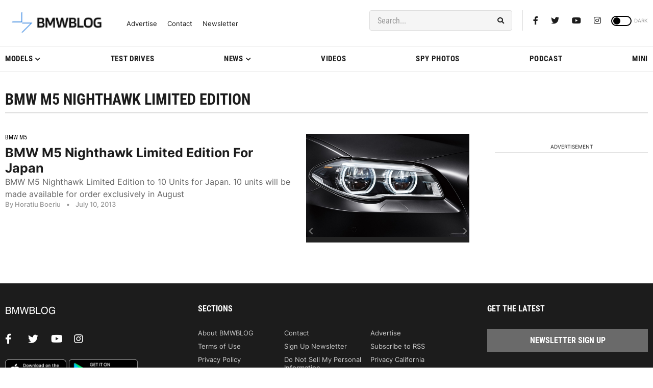

--- FILE ---
content_type: text/html; charset=UTF-8
request_url: https://www.bmwblog.com/tag/bmw-m5-nighthawk-limited-edition/
body_size: 21846
content:
<!doctype html><html lang="en-US"><head><meta charset="UTF-8"><meta name="viewport" content="width=device-width, initial-scale=1"><link rel="profile" href="https://gmpg.org/xfn/11"><link rel="dns-prefetch" href="https://dt.adsafeprotected.com"><link rel="preconnect" href="https://dt.adsafeprotected.com"><link rel="dns-prefetch" href="https://www.google-analytics.com"><link rel="dns-prefetch" href="https://cdn.bmwblog.com"><link rel="preconnect" href="https://cdn.bmwblog.com" crossorigin><link rel="preconnect" href="https://www.google-analytics.com" crossorigin><link rel="preconnect" href="https://delivery.consentmanager.net"><link rel="preconnect" href="https://cdn.consentmanager.net"><link rel="preconnect" href="https://d.delivery.consentmanager.net"><link rel="alternate" type="application/rss+xml" title="BMWBLOG - Latest BMW News" href="https://www.bmwblog.com/feed" /><link rel="alternate" type="application/atom+xml" title="BMWBLOG - Latest BMW News" href="https://www.bmwblog.com/feed/atom" /><link rel="icon" type="image/x-icon" href="https://www.bmwblog.com/favicon.ico"/><link rel="apple-touch-icon" href="/apple-touch-icon.png"/><link rel="apple-touch-icon" sizes="57x57" href="/apple-icon-57x57.png"><link rel="apple-touch-icon" sizes="60x60" href="/apple-icon-60x60.png"><link rel="apple-touch-icon" sizes="72x72" href="/apple-icon-72x72.png"><link rel="apple-touch-icon" sizes="76x76" href="/apple-icon-76x76.png"><link rel="apple-touch-icon" sizes="114x114" href="/apple-icon-114x114.png"><link rel="apple-touch-icon" sizes="120x120" href="/apple-icon-120x120.png"><link rel="apple-touch-icon" sizes="144x144" href="/apple-icon-144x144.png"><link rel="apple-touch-icon" sizes="152x152" href="/apple-icon-152x152.png"><link rel="apple-touch-icon" sizes="180x180" href="/apple-icon-180x180.png"><link rel="icon" type="image/png" sizes="192x192"  href="/android-icon-192x192.png"><link rel="icon" type="image/png" sizes="32x32" href="/favicon-32x32.png"><link rel="icon" type="image/png" sizes="48x48" href="/favicon-48x48.png"><link rel="icon" type="image/png" sizes="96x96" href="/favicon-96x96.png"><link rel="icon" type="image/png" sizes="16x16" href="/favicon-16x16.png"><link rel="mask-icon" href="/safari-pinned-tab.svg" color="#5bbad5"><link rel="manifest" href="/manifest.json"><meta name="msapplication-TileColor" content="#ffffff"><meta name="msapplication-TileImage" content="/ms-icon-144x144.png"><meta name="theme-color" content="#ffffff"> <script type="text/javascript" src="https://cdn.consentmanager.net/delivery/autoblocking/7037eed582932.js" data-cmp-ab="1"
                data-cmp-host="d.delivery.consentmanager.net"
                data-cmp-cdn="cdn.consentmanager.net"
                data-cmp-codesrc="10"></script> <meta name='robots' content='noindex, follow' /><link media="all" href="https://cdn.bmwblog.com/wp-content/uploads/cache/autoptimize/css/autoptimize_ca3dd821e70bda71b8fc81af0a94f21d.css" rel="stylesheet"><title>BMW M5 Nighthawk Limited Edition</title><meta property="og:locale" content="en_US" /><meta property="og:type" content="article" /><meta property="og:title" content="BMW M5 Nighthawk Limited Edition Archives" /><meta property="og:url" content="https://www.bmwblog.com/tag/bmw-m5-nighthawk-limited-edition/" /><meta property="og:site_name" content="BMW BLOG" /><meta property="og:image" content="https://cdn.bmwblog.com/wp-content/uploads/2025/02/bmwblog-logo-1200x674-1.jpg" /><meta property="og:image:width" content="1200" /><meta property="og:image:height" content="674" /><meta property="og:image:type" content="image/jpeg" /><meta name="twitter:card" content="summary_large_image" /><meta name="twitter:site" content="@bmwblog" /> <script type="application/ld+json" class="yoast-schema-graph">{"@context":"https://schema.org","@graph":[{"@type":"CollectionPage","@id":"https://www.bmwblog.com/tag/bmw-m5-nighthawk-limited-edition/","url":"https://www.bmwblog.com/tag/bmw-m5-nighthawk-limited-edition/","name":"BMW M5 Nighthawk Limited Edition","isPartOf":{"@id":"https://www.bmwblog.com/#website"},"primaryImageOfPage":{"@id":"https://www.bmwblog.com/tag/bmw-m5-nighthawk-limited-edition/#primaryimage"},"image":{"@id":"https://www.bmwblog.com/tag/bmw-m5-nighthawk-limited-edition/#primaryimage"},"thumbnailUrl":"https://cdn.bmwblog.com/wp-content/uploads/BMW-M5-Nighthawk-edition.jpg","breadcrumb":{"@id":"https://www.bmwblog.com/tag/bmw-m5-nighthawk-limited-edition/#breadcrumb"},"inLanguage":"en-US"},{"@type":"ImageObject","inLanguage":"en-US","@id":"https://www.bmwblog.com/tag/bmw-m5-nighthawk-limited-edition/#primaryimage","url":"https://cdn.bmwblog.com/wp-content/uploads/BMW-M5-Nighthawk-edition.jpg","contentUrl":"https://cdn.bmwblog.com/wp-content/uploads/BMW-M5-Nighthawk-edition.jpg","width":622,"height":393},{"@type":"BreadcrumbList","@id":"https://www.bmwblog.com/tag/bmw-m5-nighthawk-limited-edition/#breadcrumb","itemListElement":[{"@type":"ListItem","position":1,"name":"BMWBLOG","item":"https://www.bmwblog.com/"},{"@type":"ListItem","position":2,"name":"BMW M5 Nighthawk Limited Edition"}]},{"@type":"WebSite","@id":"https://www.bmwblog.com/#website","url":"https://www.bmwblog.com/","name":"BMW BLOG","description":"Latest BMW News, Reviews and New Models","publisher":{"@id":"https://www.bmwblog.com/#organization"},"alternateName":"BMWBLOG","potentialAction":[{"@type":"SearchAction","target":{"@type":"EntryPoint","urlTemplate":"https://www.bmwblog.com/search/{search_term_string}"},"query-input":{"@type":"PropertyValueSpecification","valueRequired":true,"valueName":"search_term_string"}}],"inLanguage":"en-US"},{"@type":"Organization","@id":"https://www.bmwblog.com/#organization","name":"BMW BLOG","alternateName":"BMWBLOG","url":"https://www.bmwblog.com/","logo":{"@type":"ImageObject","inLanguage":"en-US","@id":"https://www.bmwblog.com/#/schema/logo/image/","url":"https://cdn.bmwblog.com/wp-content/uploads/2025/02/bmwblog-logo-112x112-1.jpg","contentUrl":"https://cdn.bmwblog.com/wp-content/uploads/2025/02/bmwblog-logo-112x112-1.jpg","width":224,"height":224,"caption":"BMW BLOG"},"image":{"@id":"https://www.bmwblog.com/#/schema/logo/image/"},"sameAs":["https://www.facebook.com/bmwblog","https://x.com/bmwblog","https://www.instagram.com/bmwblog","https://www.youtube.com/bmwblog","https://www.tiktok.com/@bmwblog.com","https://www.linkedin.com/company/bmwblog/","https://www.threads.net/@bmwblog"],"description":"BMWBLOG is the ultimate BMW news source, delivering exclusive reviews, spy shots, test drives, videos, and buying guides. Stay updated on new models, M cars, electric vehicles, SUVs, used BMWs, recalls, and pricing—your go-to destination for all things BMW.","publishingPrinciples":"https://www.bmwblog.com/about/"}]}</script>   <!--noptimize--><script id="bmwbl-ready">
			window.advanced_ads_ready=function(e,a){a=a||"complete";var d=function(e){return"interactive"===a?"loading"!==e:"complete"===e};d(document.readyState)?e():document.addEventListener("readystatechange",(function(a){d(a.target.readyState)&&e()}),{once:"interactive"===a})},window.advanced_ads_ready_queue=window.advanced_ads_ready_queue||[];		</script>
		<!--/noptimize--> <script type="text/javascript" src="https://cdn.bmwblog.com/wp-content/themes/wpdevel_bmwblog_production_v2/assets/js/jquery.js" id="jquery-js"></script> <script type="text/javascript" id="advanced-ads-advanced-js-js-extra">var advads_options = {"blog_id":"1","privacy":{"custom-cookie-name":"","custom-cookie-value":"","consent-method":"iab_tcf_20","enabled":false,"state":"not_needed"}};
//# sourceURL=advanced-ads-advanced-js-js-extra</script> <script type="text/javascript" src="https://cdn.bmwblog.com/wp-content/plugins/advanced-ads/public/assets/js/advanced.min.js" id="advanced-ads-advanced-js-js"></script> <script type="text/javascript" id="advanced_ads_pro/visitor_conditions-js-extra">var advanced_ads_pro_visitor_conditions = {"referrer_cookie_name":"advanced_ads_pro_visitor_referrer","referrer_exdays":"365","page_impr_cookie_name":"advanced_ads_page_impressions","page_impr_exdays":"3650"};
//# sourceURL=advanced_ads_pro%2Fvisitor_conditions-js-extra</script> <script type="text/javascript" src="https://cdn.bmwblog.com/wp-content/plugins/advanced-ads-pro/modules/advanced-visitor-conditions/inc/conditions.min.js" id="advanced_ads_pro/visitor_conditions-js"></script> <script type='text/javascript'>window.presslabs = {"home_url":"https:\/\/www.bmwblog.com"}</script><script type='text/javascript'>(function () {
		var pl_beacon = document.createElement('script');
		pl_beacon.type = 'text/javascript';
		pl_beacon.async = true;
		var host = 'https://www.bmwblog.com';
		if ('https:' == document.location.protocol) {
			host = host.replace('http://', 'https://');
		}
		pl_beacon.src = host + '/' + '1MvdRufwopDv' + '.js?ts=' + Math.floor((Math.random() * 100000) + 1);
		var first_script_tag = document.getElementsByTagName('script')[0];
		first_script_tag.parentNode.insertBefore(pl_beacon, first_script_tag);
	})();</script> <script type="text/javascript">var advadsCfpQueue = [];
		var advadsCfpAd = function( adID ){
			if ( 'undefined' == typeof advadsProCfp ) { advadsCfpQueue.push( adID ) } else { advadsProCfp.addElement( adID ) }
		};</script> <script
  async
  src="https://securepubads.g.doubleclick.net/tag/js/gpt.js"
></script> <script>window.googletag = window.googletag || { cmd: [] };
  window.bmwblogAdSlots = window.bmwblogAdSlots || [];
  window.bmwblogAllFetch = window.bmwblogAllFetch || false;
  window.bmwblogAllRender = window.bmwblogAllRender || false;
  window.eventAllFetch = new Event("allFetch");
  window.consentChanged = new Event("consentChanged");
  window.allAdsFetched = false;

  window.isElementInViewport = function (el) {
    if (typeof jQuery === "function" && el instanceof jQuery) {
      el = el[0];
    }

    var rect = el.getBoundingClientRect();
    return (
      rect.top >= 0 &&
      rect.left >= 0 &&
      rect.bottom <=
        (window.innerHeight ||
          document.documentElement.clientHeight) &&
      rect.right <=
        (window.innerWidth ||
          document.documentElement.clientWidth)
    );
  };

  window.bmwblogFetchAllAds = function () {
    if (window.allAdsFetched) {
      return;
    }

    window.allAdsFetched = true;

    googletag.cmd.push(function () {
      var homeLeaderboardMapping = googletag
        .sizeMapping()
        .addSize(
          [992, 0],
          [
            [970, 250],
            [970, 90],
            [728, 90],
            [300, 250],
            [1, 1],
          ]
        )
        .addSize(
          [768, 0],
          [
            [300, 250],
            [728, 90],
            [468, 60],
            [1, 1],
          ]
        )
        .addSize(
          [0, 0],
          [
            [320, 50],
            [320, 100],
            [300, 250],
            [300, 50],
            [1, 1],
          ]
        )
        .build();
      bmwblogAdSlots.push({
        slot: googletag
          .defineSlot(
            "/1022709/728x90TopBanner",
            [
              [970, 250],
              [970, 90],
              [728, 90],
              [468, 60],
              [320, 50],
              [320, 100],
              [300, 250],
              [300, 50],
              [1, 1],
            ],
            "div-gpt-ad-1428786085190-0"
          )
          .defineSizeMapping(homeLeaderboardMapping)
          .addService(googletag.pubads()),
        didFetch: false,
        didRender: false,
        divId: "div-gpt-ad-1428786085190-0",
        adPath: "/1022709/728x90TopBanner",
        sizes: [
          [970, 250],
          [970, 90],
          [728, 90],
          [468, 60],
          [320, 50],
          [320, 100],
          [300, 250],
          [300, 50],
          [1, 1],
        ],
      });

      var homeLatestLeaderboardMapping = googletag
        .sizeMapping()
        .addSize(
          [992, 0],
          [
            [728, 90],
            [468, 60],
            [300, 250],
            [1, 1],
          ]
        )
        .addSize(
          [768, 0],
          [
            [728, 90],
            [468, 60],
            [300, 250],
            [1, 1],
          ]
        )
        .addSize(
          [0, 0],
          [
            [320, 50],
            [320, 100],
            [300, 250],
            [300, 50],
            [1, 1],
          ]
        )
        .build();
      bmwblogAdSlots.push({
        slot: googletag
          .defineSlot(
            "/1022709/homepage_latest_news_728x90_300x250",
            [
              [728, 90],
              [468, 60],
              [320, 50],
              [320, 100],
              [300, 250],
              [300, 50],
              [1, 1],
            ],
            "div-gpt-ad-1766801627619-0"
          )
          .defineSizeMapping(homeLatestLeaderboardMapping)
          .addService(googletag.pubads()),
        didFetch: false,
        didRender: false,
        divId: "div-gpt-ad-1766801627619-0",
        adPath: "/1022709/homepage_latest_news_728x90_300x250",
        sizes: [
          [728, 90],
          [468, 60],
          [320, 50],
          [320, 100],
          [300, 250],
          [300, 50],
          [1, 1],
        ],
      });

      var articleTopMapping = googletag
        .sizeMapping()
        .addSize([992, 0], [[728, 90]])
        .addSize(
          [768, 0],
          [
            [728, 90],
            [468, 60],
            [320, 50],
            [300, 50],
          ]
        )
        .addSize(
          [0, 0],
          [
            [320, 50],
            [300, 50],
          ]
        )
        .build();
      bmwblogAdSlots.push({
        slot: googletag
          .defineSlot(
            "/1022709/300x250_mobile_inside_articles",
            [
              [728, 90],
              [468, 60],
              [320, 50],
              [300, 50],
            ],
            "div-gpt-ad-1459203340049-0"
          )
          .defineSizeMapping(articleTopMapping)
          .addService(googletag.pubads()),
        didFetch: false,
        didRender: false,
        divId: "div-gpt-ad-1459203340049-0",
        adPath: "/1022709/300x250_mobile_inside_articles",
        sizes: [
          [728, 90],
          [468, 60],
          [320, 50],
          [300, 50],
        ],
      });

      bmwblogAdSlots.push({
        slot: googletag
          .defineSlot(
            "/1022709/bmwblog_300x250_desktop_sidebar_pos_3",
            [300, 250],
            "div-gpt-ad-1591509957705-0"
          )
          .addService(googletag.pubads()),
        didFetch: false,
        didRender: false,
        divId: "div-gpt-ad-1591509957705-0",
        adPath: "/1022709/bmwblog_300x250_desktop_sidebar_pos_3",
        sizes: [[300, 250]],
      });
      bmwblogAdSlots.push({
        slot: googletag
          .defineSlot(
            "/1022709/bmwblog_300x250_between_text_pos_3",
            [300, 250],
            "div-gpt-ad-1582961638473-0"
          )
          .addService(googletag.pubads()),
        didFetch: false,
        didRender: false,
        divId: "div-gpt-ad-1582961638473-0",
        adPath: "/1022709/bmwblog_300x250_between_text_pos_3",
        sizes: [[300, 250]],
      });
      bmwblogAdSlots.push({
        slot: googletag
          .defineSlot(
            "/1022709/bmwblog_300x250_between_text_pos4",
            [300, 250],
            "div-gpt-ad-1582962159743-0"
          )
          .addService(googletag.pubads()),
        didFetch: false,
        didRender: false,
        divId: "div-gpt-ad-1582962159743-0",
        adPath: "/1022709/bmwblog_300x250_between_text_pos4",
        sizes: [[300, 250]],
      });
      bmwblogAdSlots.push({
        slot: googletag
          .defineSlot(
            "/1022709/bmwblog_300x250_between_text_pos5",
            [300, 250],
            "div-gpt-ad-1637549905553-0"
          )
          .addService(googletag.pubads()),
        didFetch: false,
        didRender: false,
        divId: "div-gpt-ad-1637549905553-0",
        adPath: "/1022709/bmwblog_300x250_between_text_pos5",
        sizes: [[300, 250]],
      });
      bmwblogAdSlots.push({
        slot: googletag
          .defineSlot(
            "/1022709/bmwblog_300x250_between_text_pos6",
            [300, 250],
            "div-gpt-ad-1637551436293-0"
          )
          .addService(googletag.pubads()),
        didFetch: false,
        didRender: false,
        divId: "div-gpt-ad-1637551436293-0",
        adPath: "/1022709/bmwblog_300x250_between_text_pos6",
        sizes: [[300, 250]],
      });
      var leaderboardAfterPostMapping = googletag
        .sizeMapping()
        .addSize(
          [992, 0],
          [
            [970, 250],
            [970, 90],
            [728, 90],
            [336, 280],
            [300, 250],
            [300, 100],
            [1, 1],
          ]
        )
        .addSize(
          [768, 0],
          [
            [300, 250],
            [728, 90],
            [468, 60],
            [336, 280],
            [1, 1],
          ]
        )
        .addSize(
          [0, 0],
          [
            [320, 50],
            [320, 100],
            [300, 100],
            [300, 250],
            [300, 50],
            [1, 1],
          ]
        )
        .build();
      bmwblogAdSlots.push({
        slot: googletag
          .defineSlot(
            "/1022709/bmwblog_728x90_leaderboard_position_after_post",
            [
              [970, 250],
              [970, 90],
              [728, 90],
              [468, 60],
              [320, 50],
              [320, 100],
              [336, 280],
              [300, 250],
              [300, 50],
              [1, 1],
            ],
            "div-gpt-ad-1591764418708-0"
          )
          .defineSizeMapping(leaderboardAfterPostMapping)
          .addService(googletag.pubads()),
        didFetch: false,
        didRender: false,
        divId: "div-gpt-ad-1591764418708-0",
        adPath: "/1022709/bmwblog_728x90_leaderboard_position_after_post",
        sizes: [
          [970, 250],
          [970, 90],
          [728, 90],
          [468, 60],
          [320, 50],
          [320, 100],
          [336, 280],
          [300, 250],
          [300, 50],
          [1, 1],
        ],
      });
      bmwblogAdSlots.push({
        slot: googletag
          .defineSlot(
            "/1022709/bmwblog_300x250_atf_articles_page",
            [300, 250],
            "div-gpt-ad-1591569712835-0"
          )
          .addService(googletag.pubads()),
        didFetch: false,
        didRender: false,
        divId: "div-gpt-ad-1591569712835-0",
        adPath: "/1022709/bmwblog_300x250_atf_articles_page",
        sizes: [[300, 250]],
      });
      bmwblogAdSlots.push({
        slot: googletag
          .defineSlot(
            "/1022709/300x250_mobile_within_articles",
            [300, 250],
            "div-gpt-ad-1501633740535-0"
          )
          .addService(googletag.pubads()),
        didFetch: false,
        didRender: false,
        divId: "div-gpt-ad-1501633740535-0",
        adPath: "/1022709/300x250_mobile_within_articles",
        sizes: [[300, 250]],
      });
      bmwblogAdSlots.push({
        slot: googletag
          .defineSlot(
            "/1022709/bmwblog_mobile_300x250_between_text",
            [300, 250],
            "div-gpt-ad-1582935103230-0"
          )
          .addService(googletag.pubads()),
        didFetch: false,
        didRender: false,
        divId: "div-gpt-ad-1582935103230-0",
        adPath: "/1022709/bmwblog_mobile_300x250_between_text",
        sizes: [[300, 250]],
      });
      bmwblogAdSlots.push({
        slot: googletag
          .defineSlot(
            "/1022709/300x600_in_content",
            [
              [300, 600],
              [120, 240],
              [120, 600],
              [160, 600],
              [240, 400],
              [300, 50],
              [300, 100],
              [300, 250],
            ],
            "div-gpt-ad-1573257365268-0"
          )
          .addService(googletag.pubads()),
        didFetch: false,
        didRender: false,
        divId: "div-gpt-ad-1573257365268-0",
        adPath: "/1022709/300x600_in_content",
        sizes: [
          [300, 600],
          [120, 240],
          [120, 600],
          [160, 600],
          [240, 400],
          [300, 50],
          [300, 100],
          [300, 250],
        ],
      });
      bmwblogAdSlots.push({
        slot: googletag
          .defineSlot(
            "/1022709/bmwblog_300x250_between_text_pos_1",
            [300, 250],
            "div-gpt-ad-1582961119773-0"
          )
          .addService(googletag.pubads()),
        didFetch: false,
        didRender: false,
        divId: "div-gpt-ad-1582961119773-0",
        adPath: "/1022709/bmwblog_300x250_between_text_pos_1",
        sizes: [[300, 250]],
      });

      var leaderboardMobileAtf = googletag
        .sizeMapping()
        .addSize(
          [992, 0],
          [
            [728, 90],
            [468, 60],
            [1, 1],
          ]
        )
        .addSize(
          [768, 0],
          [
            [468, 60],
            [320, 50],
            [300, 50],
            [1, 1],
          ]
        )
        .addSize(
          [0, 0],
          [
            [300, 50],
            [320, 50],
            [1, 1],
          ]
        )
        .build();

      bmwblogAdSlots.push({
        slot: googletag
          .defineSlot(
            "/1022709/bmwblog_leaderboard_mobile_atf",
            [
              [728, 90],
              [468, 60],
              [320, 50],
              [300, 50],
              [1, 1],
            ],
            "div-gpt-ad-1592373497784-0"
          )
          .defineSizeMapping(leaderboardMobileAtf)
          .addService(googletag.pubads()),
        didFetch: false,
        didRender: false,
        divId: "div-gpt-ad-1592373497784-0",
        adPath: "/1022709/bmwblog_leaderboard_mobile_atf",
        sizes: [
          [728, 90],
          [468, 60],
          [320, 50],
          [300, 50],
          [1, 1],
        ],
      });

      bmwblogAdSlots.push({
        slot: googletag
          .defineSlot(
            "/1022709/Leaderboard_mobile_inside_article",
            [
              [320, 50],
              [300, 100],
              [320, 100],
              [300, 50],
            ],
            "div-gpt-ad-1459201827020-0"
          )
          .addService(googletag.pubads()),
        didFetch: false,
        didRender: false,
        divId: "div-gpt-ad-1459201827020-0",
        adPath: "/1022709/Leaderboard_mobile_inside_article",
        sizes: [
          [320, 50],
          [300, 100],
          [320, 100],
          [300, 50],
        ],
      });
      bmwblogAdSlots.push({
        slot: googletag
          .defineSlot(
            "/1022709/bmwblog_desktop_300x600_sidebar_homepage_bottom",
            [
              [300, 600],
              [160, 600],
            ],
            "div-gpt-ad-1592406504661-0"
          )
          .addService(googletag.pubads()),
        didFetch: false,
        didRender: false,
        divId: "div-gpt-ad-1592406504661-0",
        adPath: "/1022709/bmwblog_desktop_300x600_sidebar_homepage_bottom",
        sizes: [
          [300, 600],
          [160, 600],
        ],
      });
      bmwblogAdSlots.push({
        slot: googletag
          .defineSlot(
            "/1022709/300x600_bmwblog_desktop_top_second_position",
            [
              [300, 600],
              [160, 600],
            ],
            "div-gpt-ad-1600909270284-0"
          )
          .addService(googletag.pubads()),
        didFetch: false,
        didRender: false,
        divId: "div-gpt-ad-1600909270284-0",
        adPath: "/1022709/300x600_bmwblog_desktop_top_second_position",
        sizes: [
          [300, 600],
          [160, 600],
        ],
      });
      bmwblogAdSlots.push({
        slot: googletag
          .defineSlot(
            "/1022709/bmwblog_desktop_300x250_sidebar_homepage_bottom",
            [300, 250],
            "div-gpt-ad-1592407240563-0"
          )
          .addService(googletag.pubads()),
        didFetch: false,
        didRender: false,
        divId: "div-gpt-ad-1592407240563-0",
        adPath: "/1022709/bmwblog_desktop_300x250_sidebar_homepage_bottom",
        sizes: [[300, 250]],
      });
      bmwblogAdSlots.push({
        slot: googletag
          .defineSlot(
            "/1022709/bmwblog_photo_gallery_300x250",
            [
              [300, 250],
              [336, 280],
            ],
            "div-gpt-ad-1592419226573-0"
          )
          .addService(googletag.pubads()),
        didFetch: false,
        didRender: false,
        divId: "div-gpt-ad-1592419226573-0",
        adPath: "/1022709/bmwblog_photo_gallery_300x250",
        sizes: [
          [300, 250],
          [336, 280],
        ],
      });
      bmwblogAdSlots.push({
        slot: googletag
          .defineSlot(
            "/1022709/bmwblog_300x250_between_text_pos_2",
            [300, 250],
            "div-gpt-ad-1582961334172-0"
          )
          .addService(googletag.pubads()),
        didFetch: false,
        didRender: false,
        divId: "div-gpt-ad-1582961334172-0",
        adPath: "/1022709/bmwblog_300x250_between_text_pos_2",
        sizes: [[300, 250]],
      });
      bmwblogAdSlots.push({
        slot: googletag
          .defineSlot(
            "/1022709/300x250_homepage_bottom",
            [300, 250],
            "div-gpt-ad-1573620147785-0"
          )
          .addService(googletag.pubads()),
        didFetch: false,
        didRender: false,
        divId: "div-gpt-ad-1573620147785-0",
        adPath: "/1022709/300x250_homepage_bottom",
        sizes: [[300, 250]],
      });
      bmwblogAdSlots.push({
        slot: googletag
          .defineSlot(
            "/1022709/300x250_sidebar_first_position",
            [300, 250],
            "div-gpt-ad-1574827046947-0"
          )
          .addService(googletag.pubads()),
        didFetch: false,
        didRender: false,
        divId: "div-gpt-ad-1574827046947-0",
        adPath: "/1022709/300x250_sidebar_first_position",
        sizes: [[300, 250]],
      });

      var highSideboardMapping = googletag
        .sizeMapping()
        .addSize(
          [992, 0],
          [
            [160, 600],
            [300, 600],
            [300, 250],
            [300, 50],
            [300, 100],
            [120, 600],
            [120, 240],
            [250, 360],
            [1, 1],
          ]
        )
        .addSize(
          [768, 0],
          [
            [160, 600],
            [300, 600],
            [300, 250],
            [300, 50],
            [300, 100],
            [120, 600],
            [120, 240],
            [250, 360],
            [1, 1],
          ]
        )
        .addSize(
          [0, 0],
          [
            [160, 600],
            [300, 600],
            [300, 250],
            [300, 50],
            [300, 100],
            [120, 600],
            [120, 240],
            [250, 360],
            [1, 1],
          ]
        )
        .build();
      bmwblogAdSlots.push({
        slot: googletag
          .defineSlot(
            "/1022709/300x600_sidebar_desktop",
            [
              [160, 600],
              [300, 600],
              [300, 250],
              [300, 50],
              [300, 100],
              [120, 600],
              [120, 240],
              [250, 360],
              [1, 1],
            ],
            "div-gpt-ad-1459295619523-0"
          )
          .defineSizeMapping(highSideboardMapping)
          .addService(googletag.pubads()),
        didFetch: false,
        didRender: false,
        divId: "div-gpt-ad-1459295619523-0",
        adPath: "/1022709/300x600_sidebar_desktop",
        sizes: [
          [160, 600],
          [300, 600],
          [300, 250],
          [300, 50],
          [300, 100],
          [120, 600],
          [120, 240],
          [250, 360],
          [1, 1],
        ],
      });

      var mayAlsoSideboardmapping = googletag
        .sizeMapping()
        .addSize(
          [992, 0],
          [
            [300, 250],
            [300, 50],
            [300, 100],
            [120, 240],
            [1, 1],
          ]
        )
        .addSize(
          [768, 0],
          [
            [300, 250],
            [300, 50],
            [300, 100],
            [120, 240],
            [1, 1],
          ]
        )
        .addSize(
          [0, 0],
          [
            [300, 250],
            [300, 50],
            [300, 100],
            [120, 240],
            [1, 1],
          ]
        )
        .build();
      bmwblogAdSlots.push({
        slot: googletag
          .defineSlot(
            "/1022709/bmwblog_mobile_300x250_position_article_may_also",
            [
              [300, 250],
              [300, 50],
              [300, 100],
              [120, 240],
              [1, 1],
            ],
            "div-gpt-ad-1591711850610-0"
          )
          .defineSizeMapping(mayAlsoSideboardmapping)
          .addService(googletag.pubads()),
        didFetch: false,
        didRender: false,
        divId: "div-gpt-ad-1591711850610-0",
        adPath: "/1022709/bmwblog_mobile_300x250_position_article_may_also",
        sizes: [
          [300, 250],
          [300, 50],
          [300, 100],
          [120, 240],
          [1, 1],
        ],
      });
      bmwblogAdSlots.push({
        slot: googletag
          .defineSlot(
            "/1022709/bmwblog_300x250_mobile_homepage",
            [300, 250],
            "div-gpt-ad-1591708106774-0"
          )
          .addService(googletag.pubads()),
        didFetch: false,
        didRender: false,
        divId: "div-gpt-ad-1591708106774-0",
        adPath: "/1022709/bmwblog_300x250_mobile_homepage",
        sizes: [[300, 250]],
      });
      bmwblogAdSlots.push({
        slot: googletag
          .defineSlot(
            "/1022709/mobile_category_300x250_position_between_posts",
            [300, 250],
            "div-gpt-ad-1591712364773-0"
          )
          .addService(googletag.pubads()),
        didFetch: false,
        didRender: false,
        divId: "div-gpt-ad-1591712364773-0",
        adPath: "/1022709/mobile_category_300x250_position_between_posts",
        sizes: [[300, 250]],
      });
      bmwblogAdSlots.push({
        slot: googletag
          .defineSlot(
            "/1022709/bmwblog_mobile_300x250_position_homepage_4",
            [300, 250],
            "div-gpt-ad-1591708555913-0"
          )
          .addService(googletag.pubads()),
        didFetch: false,
        didRender: false,
        divId: "div-gpt-ad-1591708555913-0",
        adPath: "/1022709/bmwblog_mobile_300x250_position_homepage_4",
        sizes: [[300, 250]],
      });
      bmwblogAdSlots.push({
        slot: googletag
          .defineSlot(
            "/1022709/bmwblog_mobile_300x250_position_homepage_5",
            [300, 250],
            "div-gpt-ad-1591709070742-0"
          )
          .addService(googletag.pubads()),
        didFetch: false,
        didRender: false,
        divId: "div-gpt-ad-1591709070742-0",
        adPath: "/1022709/bmwblog_mobile_300x250_position_homepage_5",
        sizes: [[300, 250]],
      });
      bmwblogAdSlots.push({
        slot: googletag
          .defineSlot(
            "/1022709/bmwblog_mobile_300x250_position_homepage_6",
            [300, 250],
            "div-gpt-ad-1597100116998-0"
          )
          .addService(googletag.pubads()),
        didFetch: false,
        didRender: false,
        divId: "div-gpt-ad-1597100116998-0",
        adPath: "/1022709/bmwblog_mobile_300x250_position_homepage_6",
        sizes: [[300, 250]],
      });
      bmwblogAdSlots.push({
        slot: googletag
          .defineSlot(
            "/1022709/bmwblog_300x250_desktop_sidebar_position_2",
            [300, 250],
            "div-gpt-ad-1591506562447-0"
          )
          .addService(googletag.pubads()),
        didFetch: false,
        didRender: false,
        divId: "div-gpt-ad-1591506562447-0",
        adPath: "/1022709/bmwblog_300x250_desktop_sidebar_position_2",
        sizes: [[300, 250]],
      });
      bmwblogAdSlots.push({
        slot: googletag
          .defineSlot(
            "/1022709/bmwblog_300x250_desktop_sidebar_position_below_podcast",
            [300, 250],
            "div-gpt-ad-1597727436404-0"
          )
          .addService(googletag.pubads()),
        didFetch: false,
        didRender: false,
        divId: "div-gpt-ad-1597727436404-0",
        adPath:
          "/1022709/bmwblog_300x250_desktop_sidebar_position_below_podcast",
        sizes: [[300, 250]],
      });

      var stickyAdMapping = googletag
        .sizeMapping()
        .addSize(
          [1079, 0],
          [
            [728, 90],
            [468, 60],
            [300, 50],
            [320, 50],
            [1, 1],
          ]
        )
        .addSize(
          [988, 0],
          [
            [468, 60],
            [300, 50],
            [320, 50],
            [1, 1],
          ]
        )
        .addSize(
          [768, 0],
          [
            [468, 60],
            [300, 50],
            [320, 50],
            [1, 1],
          ]
        )
        .addSize(
          [0, 0],
          [
            [300, 50],
            [320, 50],
            [1, 1],
          ]
        )
        .build();
      bmwblogAdSlots.push({
        slot: googletag
          .defineSlot(
            "/1022709/320x50_sticky",
            [
              [728, 90],
              [468, 60],
              [300, 50],
              [320, 50],
              [1, 1],
            ],
            "div-gpt-ad-1592927598994-0"
          )
          .defineSizeMapping(stickyAdMapping)
          .addService(googletag.pubads()),
        didFetch: false,
        didRender: false,
        divId: "div-gpt-ad-1592927598994-0",
        adPath: "/1022709/320x50_sticky",
        sizes: [
          [728, 90],
          [468, 60],
          [300, 50],
          [320, 50],
          [1, 1],
        ],
      });

      var afterPostMapping = googletag
        .sizeMapping()
        .addSize(
          [1368, 0],
          [
            [728, 90],
            [468, 60],
            [300, 250],
            [1, 1],
          ]
        )
        .addSize(
          [992, 0],
          [
            [728, 90],
            [468, 60],
            [300, 250],
            [1, 1],
          ]
        )
        .addSize(
          [768, 0],
          [
            [300, 250],
            [728, 90],
            [468, 60],
            [1, 1],
          ]
        )
        .addSize(
          [0, 0],
          [
            [320, 50],
            [320, 100],
            [300, 100],
            [300, 250],
            [300, 50],
            [1, 1],
          ]
        )
        .build();
      bmwblogAdSlots.push({
        slot: googletag
          .defineSlot(
            "/1022709/bmwblog_300x250_end_article",
            [
              [728, 90],
              [468, 60],
              [320, 50],
              [320, 100],
              [300, 250],
              [300, 100],
              [300, 50],
              [1, 1],
            ],
            "div-gpt-ad-1594266768925-0"
          )
          .defineSizeMapping(afterPostMapping)
          .addService(googletag.pubads()),
        didFetch: false,
        didRender: false,
        divId: "div-gpt-ad-1594266768925-0",
        adPath: "/1022709/bmwblog_300x250_end_article",
        sizes: [
          [728, 90],
          [468, 60],
          [320, 50],
          [320, 100],
          [300, 250],
          [300, 100],
          [300, 50],
          [1, 1],
        ],
      });
      bmwblogAdSlots.push({
        slot: googletag
          .defineSlot(
            "/1022709/300x600_sidebar_single",
            [
              [300, 600],
              [160, 600],
            ],
            "div-gpt-ad-1501791378252-0"
          )
          .addService(googletag.pubads()),
        didFetch: false,
        didRender: false,
        divId: "div-gpt-ad-1501791378252-0",
        adPath: "/1022709/300x600_sidebar_single",
        sizes: [
          [300, 600],
          [160, 600],
        ],
      });
      bmwblogAdSlots.push({
        slot: googletag
          .defineSlot(
            "/1022709/bmwblog_photo_gallery_right_desktop",
            [
              [300, 600],
              [160, 600],
              [300, 250],
            ],
            "div-gpt-ad-1617837670757-0"
          )
          .addService(googletag.pubads()),
        didFetch: false,
        didRender: false,
        divId: "div-gpt-ad-1617837670757-0",
        adPath: "/1022709/bmwblog_photo_gallery_right_desktop",
        sizes: [
          [300, 600],
          [160, 600],
          [300, 250],
        ],
      });
      bmwblogAdSlots.push({
        slot: googletag
          .defineSlot(
            "/1022709/bmwblog_photo_gallery_300x250",
            [
              [300, 250],
              [336, 280],
            ],
            "div-gpt-ad-1618158704881-0"
          )
          .addService(googletag.pubads()),
        didFetch: false,
        didRender: false,
        divId: "div-gpt-ad-1618158704881-0",
        adPath: "/1022709/bmwblog_photo_gallery_inside_article_300x250",
        sizes: [
          [300, 250],
          [336, 280],
        ],
      });
      bmwblogAdSlots.push({
        slot: googletag
          .defineSlot(
            "/1022709/bmwblog_300x250_after_related_posts",
            [300, 250],
            "div-gpt-ad-1619246306292-0"
          )
          .addService(googletag.pubads()),
        didFetch: false,
        didRender: false,
        divId: "div-gpt-ad-1619246306292-0",
        adPath: "/1022709/bmwblog_300x250_after_related_posts",
        sizes: [[300, 250]],
      });

      googletag.pubads().collapseEmptyDivs(false);
      googletag.pubads().disableInitialLoad();
      googletag.enableServices();

      // Mark all slots as fetched and trigger rendering
      for (var i = 0; i < bmwblogAdSlots.length; ++i) {
        bmwblogAdSlots[i].didFetch = true;
      }

      window.bmwblogAllFetch = true;
      window.dispatchEvent(window.eventAllFetch);
    });
  };

  window.bmwblogRenderThisAdSlot = function (thisAd) {
    if (!thisAd || thisAd.didRender) {
      return;
    }
    if (document.getElementById(thisAd.divId).style.display == "none") {
      document.getElementById(thisAd.divId).style.display = "block";
    }
    googletag.cmd.push(function () {
      googletag.display(thisAd.divId);
      googletag.pubads().refresh([thisAd.slot]);
      thisAd.didRender = true;

      for (var i = 0; i < bmwblogAdSlots.length; ++i) {
        if (bmwblogAdSlots[i].divId == thisAd.divId) {
          bmwblogAdSlots[i].didRender = true;
          return;
        }
      }
    });
  };

  window.searchAdFromScriptId = function (scriptId) {
    var thisAdSlot = null;
    var thisDivChild = document.getElementById(scriptId);
    if (!thisDivChild) {
      return;
    }
    var thisDiv = thisDivChild.parentNode;
    var thisDivId = thisDiv.id;
    for (var n = 0; n < bmwblogAdSlots.length; ++n) {
      if (bmwblogAdSlots[n].divId == thisDivId) {
        thisAdSlot = bmwblogAdSlots[n];
        return thisAdSlot;
      }
    }

    return null;
  };</script> <meta property="fb:pages" content="118626337453" /><meta name="apple-itunes-app" content="app-id=400647891" /> <script>if (window.matchMedia("(prefers-color-scheme: dark)").matches) {
            if ((localStorage.getItem('theme') === 'dark') || (localStorage.getItem('theme') === null)) {
                document.documentElement.setAttribute('data-theme', 'dark');
                localStorage.setItem('theme', 'dark');
            } else {
                document.documentElement.setAttribute('data-theme', 'light');
            }
        } else if (localStorage.getItem('theme') === 'dark') {
            document.documentElement.setAttribute('data-theme', 'dark');
        }</script>  <script async src="https://www.googletagmanager.com/gtag/js?id=G-L1R80505X5"></script> <script>window.dataLayer = window.dataLayer || [];
  function gtag(){dataLayer.push(arguments);}
  gtag('js', new Date());

  gtag('config', 'G-L1R80505X5');</script> </head><body class="archive tag tag-bmw-m5-nighthawk-limited-edition tag-7178 wp-theme-wpdevel_bmwblog_production_v2 light aa-prefix-bmwbl-"><div id="page" class="site"><header class="site-header"><div class="container"><div class="top-header"></div><div class="middle-header"><div class="site-branding"><div class="site-title-container"><h4 class="site-title"> <a title="BMW BLOG" href="https://www.bmwblog.com"> <span class="stitle">BMW BLOG - Latest BMW News, Reviews and New Models</span> <img class="logo-image logo-light" src="https://cdn.bmwblog.com/wp-content/themes/wpdevel_bmwblog_production_v2/assets/images/logo_light.png" alt="BMW BLOG" /> <img class="logo-image logo-dark" src="https://cdn.bmwblog.com/wp-content/themes/wpdevel_bmwblog_production_v2/assets/images/logo_dark.png" alt="BMW BLOG" /> </a></h4></div><div class="top-menu"><div class="menu-top-menu-container"><ul id="menu-top-menu" class="menu"><li id="menu-item-375137" class="menu-item menu-item-type-post_type menu-item-object-page menu-item-375137"><a href="https://www.bmwblog.com/advertising/">Advertise</a></li><li id="menu-item-375138" class="menu-item menu-item-type-post_type menu-item-object-page menu-item-375138"><a href="https://www.bmwblog.com/contact-us/">Contact</a></li><li id="menu-item-471903" class="menu-item menu-item-type-post_type menu-item-object-page menu-item-471903"><a href="https://www.bmwblog.com/sign-up-newsletter/">Newsletter</a></li></ul></div></div></div><div class="right-middle-header"><div class="search-header"><form class="elastic-search" method="get" action="https://www.bmwblog.com/" role="search"> <input class="ep-autosuggest" type="search" placeholder="Search..." name="s"/> <button type="submit"><i class="fas fa-search"></i></button></form></div><div class="social"> <a class="facebook" target="_blank" title="Facebook" href="https://www.facebook.com/bmwblog"><i
 class="fab fa-facebook-f"></i></a> <a class="twitter" target="_blank" title="Twitter" href="https://www.x.com/bmwblog"><i
 class="fab fa-twitter"></i></a> <a class="youtube" target="_blank" title="Youtube" href="https://www.youtube.com/c/bmwblog"><i
 class="fab fa-youtube"></i></a> <a class="instagram" target="_blank" title="Instagram" href="https://www.instagram.com/bmwblog"><i
 class="fab fa-instagram"></i></a></div><div class="theme-switch-wrapper"> <label title="Light/Dark" class="theme-switch" for="checkbox"> <input type="checkbox" id="checkbox"/><div class="slider round"></div> </label></div></div><div class="mobiledisplay"> <a class="searchpop"><i class="fas fa-search"></i></a> <a class="sidebar-open">MENU <svg viewBox="0 0 100 80" width="20" height="10"> <rect rx="1" height="15" width="140" y="10"></rect> <rect rx="1" height="15" width="140" y="60"></rect> </svg></a></div><div class="searchtop"><form method="get" action="https://www.bmwblog.com/" role="search"> <button id="search-bar-chevron-left" class="searchpopback" ><i class="fas fa-chevron-left"></i></button> <input class="search-field" id="search-bar-search-field" type="search" placeholder="Search..." name="s" id="s"/> <button type="submit"><i class="fas fa-search"></i></button></form></div></div></div><nav class="main-navigation"><div class="container"><div class="menu-header-menu-container"><ul id="menu-header-menu" class="menu"><li id="menu-item-375150" class="stucknav menu-item menu-item-type-custom menu-item-object-custom menu-item-375150"><a href="https://bmwblog.com"><i class="fas fa-home"></i></a></li><li id="menu-item-375149" class="mm-active menu-item menu-item-type-custom menu-item-object-custom menu-item-has-children menu-item-375149"><a href="#">Models</a><ul class="sub-menu"><li id="menu-item-375152" class="menu-item menu-item-type-custom menu-item-object-custom menu-item-has-children menu-item-375152"><a href="#">1-8 ></a><ul class="sub-menu"><li id="menu-item-375156" class="menu-item menu-item-type-taxonomy menu-item-object-category menu-item-375156"><a href="https://www.bmwblog.com/category/models/bmw-1-series/">1 Series<img src="https://cdn.bmwblog.com/wp-content/uploads/2025/02/bmw-1-series-thumb.jpg" alt="1 Series"></a></li><li id="menu-item-375157" class="menu-item menu-item-type-taxonomy menu-item-object-category menu-item-375157"><a href="https://www.bmwblog.com/category/models/2-series/">2 Series<img src="https://cdn.bmwblog.com/wp-content/uploads/2025/02/bmw-2-series-gran-coupe-thumb.jpg" alt="2 Series"></a></li><li id="menu-item-375158" class="menu-item menu-item-type-taxonomy menu-item-object-category menu-item-375158"><a href="https://www.bmwblog.com/category/models/bmw-3-series/">3 Series<img src="https://cdn.bmwblog.com/wp-content/uploads/2020/06/3-series-thumb.jpg" alt="3 Series"></a></li><li id="menu-item-375159" class="menu-item menu-item-type-taxonomy menu-item-object-category menu-item-375159"><a href="https://www.bmwblog.com/category/models/bmw-4-series/">4 Series<img src="https://cdn.bmwblog.com/wp-content/uploads/2025/02/bmw-4-series.jpg" alt="4 Series"></a></li><li id="menu-item-375160" class="menu-item menu-item-type-taxonomy menu-item-object-category menu-item-375160"><a href="https://www.bmwblog.com/category/models/bmw-5-series/">5 Series<img src="https://cdn.bmwblog.com/wp-content/uploads/2025/02/bmw-5-series-i5-thumb.jpg" alt="5 Series"></a></li><li id="menu-item-375161" class="menu-item menu-item-type-taxonomy menu-item-object-category menu-item-375161"><a href="https://www.bmwblog.com/category/models/bmw-6-series/">6 Series<img src="https://cdn.bmwblog.com/wp-content/uploads/2020/06/6-series-thumb.jpg" alt="6 Series"></a></li><li id="menu-item-375162" class="menu-item menu-item-type-taxonomy menu-item-object-category menu-item-375162"><a href="https://www.bmwblog.com/category/models/7-series/">7 Series<img src="https://cdn.bmwblog.com/wp-content/uploads/2022/11/7-series-thumb.jpg" alt="7 Series"></a></li><li id="menu-item-375163" class="menu-item menu-item-type-taxonomy menu-item-object-category menu-item-375163"><a href="https://www.bmwblog.com/category/models/8-series/">8 Series<img src="https://cdn.bmwblog.com/wp-content/uploads/2025/02/bmw-8-series-thumb.jpg" alt="8 Series"></a></li></ul></li><li id="menu-item-375153" class="menu-item menu-item-type-custom menu-item-object-custom menu-item-has-children menu-item-375153"><a href="#">M ></a><ul class="sub-menu"><li id="menu-item-375228" class="menu-item menu-item-type-taxonomy menu-item-object-category menu-item-375228"><a href="https://www.bmwblog.com/category/models/bmw-m/1m/">1M<img src="https://cdn.bmwblog.com/wp-content/uploads/2020/06/1m-thumb.jpg" alt="1M"></a></li><li id="menu-item-375201" class="menu-item menu-item-type-taxonomy menu-item-object-category menu-item-375201"><a href="https://www.bmwblog.com/category/models/bmw-m1-bmw-m/">M1<img src="https://cdn.bmwblog.com/wp-content/uploads/2020/06/m1-thumb.jpg" alt="M1"></a></li><li id="menu-item-375202" class="menu-item menu-item-type-taxonomy menu-item-object-category menu-item-375202"><a href="https://www.bmwblog.com/category/models/bmw-m2/">M2<img src="https://cdn.bmwblog.com/wp-content/uploads/2025/02/bmw-m2-thumb.jpg" alt="M2"></a></li><li id="menu-item-375203" class="menu-item menu-item-type-taxonomy menu-item-object-category menu-item-375203"><a href="https://www.bmwblog.com/category/models/bmw-m3/">M3<img src="https://cdn.bmwblog.com/wp-content/uploads/2025/02/bmw-m3-thumb.jpg" alt="M3"></a></li><li id="menu-item-375204" class="menu-item menu-item-type-taxonomy menu-item-object-category menu-item-375204"><a href="https://www.bmwblog.com/category/models/bmw-m4/">M4<img src="https://cdn.bmwblog.com/wp-content/uploads/2025/02/bmw-m4-thumb.jpg" alt="M4"></a></li><li id="menu-item-375205" class="menu-item menu-item-type-taxonomy menu-item-object-category menu-item-375205"><a href="https://www.bmwblog.com/category/models/bmw-m5/">M5<img src="https://cdn.bmwblog.com/wp-content/uploads/2025/02/bmw-m5-thumb.jpg" alt="M5"></a></li><li id="menu-item-375206" class="menu-item menu-item-type-taxonomy menu-item-object-category menu-item-375206"><a href="https://www.bmwblog.com/category/models/bmw-m6/">M6<img src="https://cdn.bmwblog.com/wp-content/uploads/2020/06/m6-conv-thumb.jpg" alt="M6"></a></li><li id="menu-item-375207" class="menu-item menu-item-type-taxonomy menu-item-object-category menu-item-375207"><a href="https://www.bmwblog.com/category/models/bmw-m8/">M8<img src="https://cdn.bmwblog.com/wp-content/uploads/2020/06/m8-thumb.jpg" alt="M8"></a></li></ul></li><li id="menu-item-380590" class="menu-item menu-item-type-custom menu-item-object-custom menu-item-has-children menu-item-380590"><a href="#">i ></a><ul class="sub-menu"><li id="menu-item-378091" class="menu-item menu-item-type-taxonomy menu-item-object-category menu-item-378091"><a href="https://www.bmwblog.com/category/models/bmw-i/i3/">i3<img src="https://cdn.bmwblog.com/wp-content/uploads/2020/06/bmw-i3-thumb.jpg" alt="i3"></a></li><li id="menu-item-386792" class="menu-item menu-item-type-taxonomy menu-item-object-category menu-item-386792"><a href="https://www.bmwblog.com/category/models/bmw-i/i4/">i4<img src="https://cdn.bmwblog.com/wp-content/uploads/2025/02/bmw-i4-thumb.jpg" alt="i4"></a></li><li id="menu-item-459540" class="menu-item menu-item-type-taxonomy menu-item-object-category menu-item-459540"><a href="https://www.bmwblog.com/category/models/bmw-i/bmw-i5/">i5<img src="https://cdn.bmwblog.com/wp-content/uploads/2023/09/bmw-i5-category.jpg" alt="i5"></a></li><li id="menu-item-377660" class="menu-item menu-item-type-taxonomy menu-item-object-category menu-item-377660"><a href="https://www.bmwblog.com/category/models/bmw-i/i8/">i8<img src="https://cdn.bmwblog.com/wp-content/uploads/2020/06/bmw-i8-thumb.jpg" alt="i8"></a></li><li id="menu-item-386794" class="menu-item menu-item-type-taxonomy menu-item-object-category menu-item-386794"><a href="https://www.bmwblog.com/category/models/bmw-i/bmw-ix3/">iX3<img src="https://cdn.bmwblog.com/wp-content/uploads/2020/10/2020-BMW-iX3-electric-SUV-thumb.jpg" alt="iX3"></a></li><li id="menu-item-386793" class="menu-item menu-item-type-taxonomy menu-item-object-category menu-item-386793"><a href="https://www.bmwblog.com/category/models/bmw-i/ix/">iX<img src="https://cdn.bmwblog.com/wp-content/uploads/2025/02/bmw-ix-thumb.jpg" alt="iX"></a></li><li id="menu-item-379274" class="menu-item menu-item-type-taxonomy menu-item-object-category menu-item-379274"><a href="https://www.bmwblog.com/category/models/bmw-i/">All BMW i<img src="https://cdn.bmwblog.com/wp-content/uploads/2020/07/bmw-i-thumb.jpg" alt="All BMW i"></a></li></ul></li><li id="menu-item-375154" class="menu-item menu-item-type-custom menu-item-object-custom menu-item-has-children menu-item-375154"><a href="#">X ></a><ul class="sub-menu"><li id="menu-item-375297" class="menu-item menu-item-type-taxonomy menu-item-object-category menu-item-375297"><a href="https://www.bmwblog.com/category/models/bmw-x1/">X1<img src="https://cdn.bmwblog.com/wp-content/uploads/2025/02/bmw-x1-thumb.jpg" alt="X1"></a></li><li id="menu-item-375298" class="menu-item menu-item-type-taxonomy menu-item-object-category menu-item-375298"><a href="https://www.bmwblog.com/category/models/bmw-x2/">X2<img src="https://cdn.bmwblog.com/wp-content/uploads/2025/02/bmw-x2-thumb.jpg" alt="X2"></a></li><li id="menu-item-375299" class="menu-item menu-item-type-taxonomy menu-item-object-category menu-item-375299"><a href="https://www.bmwblog.com/category/models/bmw-x3/">X3<img src="https://cdn.bmwblog.com/wp-content/uploads/2025/02/bmw-x3-thumb.jpg" alt="X3"></a></li><li id="menu-item-375188" class="menu-item menu-item-type-taxonomy menu-item-object-category menu-item-375188"><a href="https://www.bmwblog.com/category/models/bmw-x4-bmw-x/">X4<img src="https://cdn.bmwblog.com/wp-content/uploads/2025/02/bmw-x4-thumb.jpg" alt="X4"></a></li><li id="menu-item-377661" class="menu-item menu-item-type-taxonomy menu-item-object-category menu-item-377661"><a href="https://www.bmwblog.com/category/models/bmw-x5/">X5<img src="https://cdn.bmwblog.com/wp-content/uploads/2025/02/bmw-x5-thumb.jpg" alt="X5"></a></li><li id="menu-item-377663" class="menu-item menu-item-type-taxonomy menu-item-object-category menu-item-377663"><a href="https://www.bmwblog.com/category/models/bmw-x6/">X6<img src="https://cdn.bmwblog.com/wp-content/uploads/2025/02/bmw-x6-thumb.jpg" alt="X6"></a></li><li id="menu-item-377665" class="menu-item menu-item-type-taxonomy menu-item-object-category menu-item-377665"><a href="https://www.bmwblog.com/category/models/bmw-x7/">X7<img src="https://cdn.bmwblog.com/wp-content/uploads/2020/07/x7-thumb.jpg" alt="X7"></a></li></ul></li><li id="menu-item-375155" class="menu-item menu-item-type-custom menu-item-object-custom menu-item-has-children menu-item-375155"><a href="#">Z ></a><ul class="sub-menu"><li id="menu-item-375195" class="menu-item menu-item-type-taxonomy menu-item-object-category menu-item-375195"><a href="https://www.bmwblog.com/category/models/bmw-z3-bmw-z/">Z3<img src="https://cdn.bmwblog.com/wp-content/uploads/2020/07/bmw-z3-menu.jpg" alt="Z3"></a></li><li id="menu-item-375196" class="menu-item menu-item-type-taxonomy menu-item-object-category menu-item-375196"><a href="https://www.bmwblog.com/category/models/bmw-z4/">Z4<img src="https://cdn.bmwblog.com/wp-content/uploads/2020/07/bmw-z4-menu.jpg" alt="Z4"></a></li><li id="menu-item-375197" class="menu-item menu-item-type-taxonomy menu-item-object-category menu-item-375197"><a href="https://www.bmwblog.com/category/models/bmw-z8/">Z8<img src="https://cdn.bmwblog.com/wp-content/uploads/2020/07/bmw-z8-menu.jpg" alt="Z8"></a></li></ul></li><li id="menu-item-380586" class="menu-item menu-item-type-custom menu-item-object-custom menu-item-has-children menu-item-380586"><a href="#">M SUVs ></a><ul class="sub-menu"><li id="menu-item-375187" class="menu-item menu-item-type-taxonomy menu-item-object-category menu-item-375187"><a href="https://www.bmwblog.com/category/models/bmw-x3-m/">X3 M<img src="https://cdn.bmwblog.com/wp-content/uploads/2025/02/bmw-x3m-thumb.jpg" alt="X3 M"></a></li><li id="menu-item-375189" class="menu-item menu-item-type-taxonomy menu-item-object-category menu-item-375189"><a href="https://www.bmwblog.com/category/models/bmw-x4-m/">X4 M<img src="https://cdn.bmwblog.com/wp-content/uploads/2025/02/bmw-x4m-thumb.jpg" alt="X4 M"></a></li><li id="menu-item-377662" class="menu-item menu-item-type-taxonomy menu-item-object-category menu-item-377662"><a href="https://www.bmwblog.com/category/models/x5-m/">X5 M<img src="https://cdn.bmwblog.com/wp-content/uploads/2025/02/bmw-x5m-thumb.jpg" alt="X5 M"></a></li><li id="menu-item-377664" class="menu-item menu-item-type-taxonomy menu-item-object-category menu-item-377664"><a href="https://www.bmwblog.com/category/models/bmw-x6m/">X6 M<img src="https://cdn.bmwblog.com/wp-content/uploads/2025/02/bmw-x6m-thumb.jpg" alt="X6 M"></a></li><li id="menu-item-417248" class="menu-item menu-item-type-taxonomy menu-item-object-category menu-item-417248"><a href="https://www.bmwblog.com/category/models/xm/">XM<img src="https://cdn.bmwblog.com/wp-content/uploads/2025/02/bmw-xm-thumb.jpg" alt="XM"></a></li></ul></li><li id="menu-item-375147" class="menu-item menu-item-type-taxonomy menu-item-object-category menu-item-375147"><a href="https://www.bmwblog.com/category/rolls-royce/">Rolls-Royce</a></li><li id="menu-item-375377" class="menu-item menu-item-type-taxonomy menu-item-object-category menu-item-375377"><a href="https://www.bmwblog.com/category/models/alpina/">ALPINA</a></li></ul></li><li id="menu-item-375148" class="menu-item menu-item-type-taxonomy menu-item-object-category menu-item-375148"><a href="https://www.bmwblog.com/category/test-drives/">Test Drives</a></li><li id="menu-item-375302" class="menu-item menu-item-type-custom menu-item-object-custom menu-item-has-children menu-item-375302"><a href="#">News</a><ul class="sub-menu"><li id="menu-item-380582" class="menu-item menu-item-type-taxonomy menu-item-object-category menu-item-380582"><a href="https://www.bmwblog.com/category/bmw-news/">Latest News</a></li><li id="menu-item-442761" class="menu-item menu-item-type-custom menu-item-object-custom menu-item-has-children menu-item-442761"><a href="#">Buyer&#8217;s Guides ></a><ul class="sub-menu"><li id="menu-item-442762" class="menu-item menu-item-type-post_type menu-item-object-page menu-item-442762"><a href="https://www.bmwblog.com/bmw-i8/">BMW i8</a></li><li id="menu-item-442763" class="menu-item menu-item-type-post_type menu-item-object-page menu-item-442763"><a href="https://www.bmwblog.com/bmw-i4/">BMW i4</a></li><li id="menu-item-442764" class="menu-item menu-item-type-post_type menu-item-object-page menu-item-442764"><a href="https://www.bmwblog.com/bmw-m3/">G80 BMW M3</a></li><li id="menu-item-442777" class="menu-item menu-item-type-post_type menu-item-object-post menu-item-442777"><a href="https://www.bmwblog.com/2023/01/08/2023-bmw-m4-buyers-guide/">G82 BMW M4</a></li><li id="menu-item-442766" class="menu-item menu-item-type-post_type menu-item-object-post menu-item-442766"><a href="https://www.bmwblog.com/2022/02/28/which-bmw-x5-should-i-buy/">Which X5 to buy?</a></li><li id="menu-item-442767" class="menu-item menu-item-type-post_type menu-item-object-post menu-item-442767"><a href="https://www.bmwblog.com/2022/03/24/bmw-2-series-f22-buyers-guide/">BMW 2 Series</a></li><li id="menu-item-442768" class="menu-item menu-item-type-post_type menu-item-object-post menu-item-442768"><a href="https://www.bmwblog.com/2022/10/06/bmw-m2-f87-buyers-guide/">BMW M2 F87</a></li><li id="menu-item-442769" class="menu-item menu-item-type-post_type menu-item-object-post menu-item-442769"><a href="https://www.bmwblog.com/2022/04/18/buyers-guide-bmw-e46-m3/">BMW E46 M3</a></li><li id="menu-item-442770" class="menu-item menu-item-type-post_type menu-item-object-post menu-item-442770"><a href="https://www.bmwblog.com/2021/12/03/used-buyers-guide-bmw-i3/">BMW i3</a></li><li id="menu-item-442771" class="menu-item menu-item-type-post_type menu-item-object-post menu-item-442771"><a href="https://www.bmwblog.com/2022/06/14/which-bmw-suv-is-for-you/">Which SUV to Buy?</a></li><li id="menu-item-442772" class="menu-item menu-item-type-post_type menu-item-object-post menu-item-442772"><a href="https://www.bmwblog.com/2020/02/10/buyers-guide-bmw-e39-m5/">BMW E39 M5</a></li><li id="menu-item-442773" class="menu-item menu-item-type-post_type menu-item-object-post menu-item-442773"><a href="https://www.bmwblog.com/2020/01/11/buyers-guide-e90-generation-bmw-3-series-one-of-the-best/">E90 3 Series</a></li><li id="menu-item-442774" class="menu-item menu-item-type-post_type menu-item-object-post menu-item-442774"><a href="https://www.bmwblog.com/2016/10/03/buyers-guide-e46-bmw-3-series/">E46 3 Series</a></li><li id="menu-item-442765" class="menu-item menu-item-type-post_type menu-item-object-page menu-item-442765"><a href="https://www.bmwblog.com/bmw-extended-warranty/">BMW Extended Warranty</a></li><li id="menu-item-485666" class="menu-item menu-item-type-post_type menu-item-object-page menu-item-485666"><a href="https://www.bmwblog.com/bmw-x5-extended-warranty-cost-coverage-plans/">Is a BMW X5 Extended Warranty Worth It?</a></li></ul></li><li id="menu-item-381781" class="menu-item menu-item-type-taxonomy menu-item-object-category menu-item-381781"><a href="https://www.bmwblog.com/category/racing/">Racing</a></li><li id="menu-item-375378" class="menu-item menu-item-type-taxonomy menu-item-object-category menu-item-375378"><a href="https://www.bmwblog.com/category/models/concepts/">Concepts</a></li><li id="menu-item-375170" class="menu-item menu-item-type-taxonomy menu-item-object-category menu-item-375170"><a href="https://www.bmwblog.com/category/rumors/">Rumors</a></li><li id="menu-item-392425" class="menu-item menu-item-type-custom menu-item-object-custom menu-item-has-children menu-item-392425"><a href="#">Interesting ></a><ul class="sub-menu"><li id="menu-item-392426" class="menu-item menu-item-type-taxonomy menu-item-object-category menu-item-392426"><a href="https://www.bmwblog.com/category/interesting/">Interesting</a></li><li id="menu-item-375208" class="menu-item menu-item-type-taxonomy menu-item-object-category menu-item-375208"><a href="https://www.bmwblog.com/category/bmw-european-delivery/">European Delivery</a></li><li id="menu-item-375164" class="menu-item menu-item-type-taxonomy menu-item-object-category menu-item-375164"><a href="https://www.bmwblog.com/category/interesting/tips/">Car Tips</a></li><li id="menu-item-375166" class="menu-item menu-item-type-taxonomy menu-item-object-category menu-item-375166"><a href="https://www.bmwblog.com/category/interesting/how-to/">How-To</a></li><li id="menu-item-375167" class="menu-item menu-item-type-taxonomy menu-item-object-category menu-item-375167"><a href="https://www.bmwblog.com/category/interesting/others/">Others</a></li><li id="menu-item-375169" class="menu-item menu-item-type-taxonomy menu-item-object-category menu-item-375169"><a href="https://www.bmwblog.com/category/auto-shows/">Auto Shows</a></li></ul></li><li id="menu-item-377863" class="menu-item menu-item-type-taxonomy menu-item-object-category menu-item-377863"><a href="https://www.bmwblog.com/category/bmw-motorrad/">Motorrad</a></li><li id="menu-item-375171" class="menu-item menu-item-type-taxonomy menu-item-object-category menu-item-375171"><a href="https://www.bmwblog.com/category/bmw-tuning/">Tuning</a></li><li id="menu-item-375296" class="menu-item menu-item-type-taxonomy menu-item-object-category menu-item-375296"><a href="https://www.bmwblog.com/category/lifestyle/">Lifestyle</a></li></ul></li><li id="menu-item-375144" class="menu-item menu-item-type-taxonomy menu-item-object-category menu-item-375144"><a href="https://www.bmwblog.com/category/bmw-videos/">Videos</a></li><li id="menu-item-375174" class="menu-item menu-item-type-taxonomy menu-item-object-category menu-item-375174"><a href="https://www.bmwblog.com/category/bmw-spy-photos/">Spy Photos</a></li><li id="menu-item-375211" class="menu-item menu-item-type-taxonomy menu-item-object-category menu-item-375211"><a href="https://www.bmwblog.com/category/bmw-news/podcasts/">Podcast</a></li><li id="menu-item-375145" class="menu-item menu-item-type-taxonomy menu-item-object-category menu-item-375145"><a href="https://www.bmwblog.com/category/mini/">MINI</a></li></ul></div></div></nav></header><div class="container"><div id="bmwbl-MobileSingleBeforeFirstParagraphWrapper"><div  class="bmwbl-e76e9be1d250fdb3be5ee907e96e28f4 bmwbl-300x250-mobile-below-menu" id="bmwbl-e76e9be1d250fdb3be5ee907e96e28f4"></div></div><div class="archive-header"><h1 class="page-title"> <span>BMW M5 Nighthawk Limited Edition</span></h1></div></div><div class="container"><div id="latest-stories"><div class="latest-area"><div class="post-listing"><article id="post-105254" class="ln-article" itemscope itemtype="http://schema.org/Article"><div class="ln-article__grid"><div class="ln-article__content"><div class="ln-article__category"> <a href="https://www.bmwblog.com/category/models/bmw-m5/"> BMW M5 </a></div><h3 class="ln-article__title" itemprop="headline"> <a href="https://www.bmwblog.com/2013/07/10/bmw-m5-nighthawk-limited-edition-for-japan/" title="BMW M5 Nighthawk Limited Edition For Japan"> BMW M5 Nighthawk Limited Edition For Japan </a></h3><p class="ln-article__dek" itemprop="description"> BMW M5 Nighthawk Limited Edition to 10 Units for Japan. 10 units will be made available for order exclusively in August</p><div class="ln-article__meta"> <span itemprop="author" itemscope itemtype="http://schema.org/Person"> <a href="https://www.bmwblog.com/author/admin/" itemprop="url"> <span itemprop="name">By Horatiu Boeriu</span> </a> </span> <span class="ln-article__separator"> • </span> <time datetime="2013-07-10T21:06:29-05:00" itemprop="datePublished"> July 10, 2013 </time></div></div> <a class="ln-article__thumb" href="https://www.bmwblog.com/2013/07/10/bmw-m5-nighthawk-limited-edition-for-japan/" title="BMW M5 Nighthawk Limited Edition For Japan"> <img fetchpriority="high" decoding="async" width="622" height="393" src="https://cdn.bmwblog.com/wp-content/uploads/BMW-M5-Nighthawk-edition.jpg" class="attachment-content-thumb size-content-thumb wp-post-image" alt="BMW M5 Nighthawk Limited Edition For Japan" title="BMW M5 Nighthawk Limited Edition For Japan" itemprop="image" decoding="async" fetchpriority="high" /> </a></div></article></div><div id="paging-nav-mobile" style="margin-top: 100px;"></div></div><div id="lsidebar" class="sidebar-section"><div class="theiaStickySidebar"><div class="widget"><div id="bmwbl-desktopHomepageFirstAd" style="width: 100%; height: 280px; margin-top: 10px; margin-bottom: 20px;"><div  class="bmwbl-66abe9e7cccfbf1e4e2a2f5ad7945422 bmwbl-sidebar-homepage-300x250" id="bmwbl-66abe9e7cccfbf1e4e2a2f5ad7945422"></div></div><div id="bmwbl-desktopHomepageSecondAd" style="width: 100%; height: 600px; margin-top: 60px; margin-bottom: 20px;"><div  class="bmwbl-6c4ab39d7e7b99c69dc7ab079dd66e81 bmwbl-sidebar-homepage-300x600" id="bmwbl-6c4ab39d7e7b99c69dc7ab079dd66e81"></div></div></div><div class="widget widget-listing"><div class="heading-section"><h4>Popular this week</h4></div><div class="widget-post-list topstories_widget"><article id="post-509822"><div class="post-photo"> <span class="pozitie">1</span> <a href="https://www.bmwblog.com/2026/01/19/bmw-product-offensive-china-2026/"><img width="120" height="120" src="https://cdn.bmwblog.com/wp-content/uploads/2025/11/bmw-ix3-long-wheelbase-china-25-120x120.jpg" class="attachment-thumbnail size-thumbnail wp-post-image" alt="BMW Plans Product Offensive In China To Battle Declining Sales" title="BMW Plans Product Offensive In China To Battle Declining Sales" decoding="async" loading="lazy" srcset="https://cdn.bmwblog.com/wp-content/uploads/2025/11/bmw-ix3-long-wheelbase-china-25-120x120.jpg 120w, https://cdn.bmwblog.com/wp-content/uploads/2025/11/bmw-ix3-long-wheelbase-china-25-300x300.jpg 300w" sizes="auto, (max-width: 120px) 100vw, 120px" /></a></div><div class="post-description"><h4 class="title"><a href="https://www.bmwblog.com/2026/01/19/bmw-product-offensive-china-2026/"
 title="BMW Plans Product Offensive In China To Battle Declining Sales">BMW Plans Product Offensive In China To Battle Declining Sales</a></h4><div class="meta"> <span class="comments"> <a href="https://www.bmwblog.com/2026/01/19/bmw-product-offensive-china-2026/#respond"><span class="dsq-postid" data-dsqidentifier="509822 https://www.bmwblog.com/?p=509822"><i class="fas fa-comment-alt"></i> 0</span></a></span></div></div></article><article id="post-509821"><div class="post-photo"> <span class="pozitie">2</span> <a href="https://www.bmwblog.com/2026/01/19/bmw-m3-record-sales-2025/"><img width="120" height="120" src="https://cdn.bmwblog.com/wp-content/uploads/2025/03/bmw-m3-cs-touring-photos-02-120x120.jpg" class="attachment-thumbnail size-thumbnail wp-post-image" alt="The BMW M3 Had Its Best Year Ever In 2025" title="The BMW M3 Had Its Best Year Ever In 2025" decoding="async" loading="lazy" srcset="https://cdn.bmwblog.com/wp-content/uploads/2025/03/bmw-m3-cs-touring-photos-02-120x120.jpg 120w, https://cdn.bmwblog.com/wp-content/uploads/2025/03/bmw-m3-cs-touring-photos-02-300x300.jpg 300w" sizes="auto, (max-width: 120px) 100vw, 120px" /></a></div><div class="post-description"><h4 class="title"><a href="https://www.bmwblog.com/2026/01/19/bmw-m3-record-sales-2025/"
 title="The BMW M3 Had Its Best Year Ever In 2025">The BMW M3 Had Its Best Year Ever In 2025</a></h4><div class="meta"> <span class="comments"> <a href="https://www.bmwblog.com/2026/01/19/bmw-m3-record-sales-2025/#respond"><span class="dsq-postid" data-dsqidentifier="509821 https://www.bmwblog.com/?p=509821"><i class="fas fa-comment-alt"></i> 0</span></a></span></div></div></article><article id="post-509826"><div class="post-photo"> <span class="pozitie">3</span> <a href="https://www.bmwblog.com/2026/01/19/bmw-m235l-gran-coupe-longer-e28-5-series/"><img width="120" height="120" src="https://cdn.bmwblog.com/wp-content/uploads/2026/01/BMW-M235L-Thunder-Night-Purple-image-8-120x120.jpg" class="attachment-thumbnail size-thumbnail wp-post-image" alt="This BMW M235L Is Longer Than a Classic 5 Series" title="This BMW M235L Is Longer Than a Classic 5 Series" decoding="async" loading="lazy" srcset="https://cdn.bmwblog.com/wp-content/uploads/2026/01/BMW-M235L-Thunder-Night-Purple-image-8-120x120.jpg 120w, https://cdn.bmwblog.com/wp-content/uploads/2026/01/BMW-M235L-Thunder-Night-Purple-image-8-300x300.jpg 300w" sizes="auto, (max-width: 120px) 100vw, 120px" /></a></div><div class="post-description"><h4 class="title"><a href="https://www.bmwblog.com/2026/01/19/bmw-m235l-gran-coupe-longer-e28-5-series/"
 title="This BMW M235L Is Longer Than a Classic 5 Series">This BMW M235L Is Longer Than a Classic 5 Series</a></h4><div class="meta"> <span class="comments"> <a href="https://www.bmwblog.com/2026/01/19/bmw-m235l-gran-coupe-longer-e28-5-series/#respond"><span class="dsq-postid" data-dsqidentifier="509826 https://www.bmwblog.com/?p=509826"><i class="fas fa-comment-alt"></i> 0</span></a></span></div></div></article><article id="post-509839"><div class="post-photo"> <span class="pozitie">4</span> <a href="https://www.bmwblog.com/2026/01/20/bmw-redesigning-alpina-20-spoke-wheels/"><img width="120" height="120" src="https://cdn.bmwblog.com/wp-content/uploads/2026/01/1768899727969-120x120.jpg" class="attachment-thumbnail size-thumbnail wp-post-image" alt="BMW Is Redesigning ALPINA&#039;s Iconic 20-Spoke Wheels: First Look" title="BMW Is Redesigning ALPINA&#039;s Iconic 20-Spoke Wheels: First Look" decoding="async" loading="lazy" srcset="https://cdn.bmwblog.com/wp-content/uploads/2026/01/1768899727969-120x120.jpg 120w, https://cdn.bmwblog.com/wp-content/uploads/2026/01/1768899727969-300x300.jpg 300w" sizes="auto, (max-width: 120px) 100vw, 120px" /></a></div><div class="post-description"><h4 class="title"><a href="https://www.bmwblog.com/2026/01/20/bmw-redesigning-alpina-20-spoke-wheels/"
 title="BMW Is Redesigning ALPINA&#8217;s Iconic 20-Spoke Wheels: First Look">BMW Is Redesigning ALPINA&#8217;s Iconic 20-Spoke Wheels: First Look</a></h4><div class="meta"> <span class="comments"> <a href="https://www.bmwblog.com/2026/01/20/bmw-redesigning-alpina-20-spoke-wheels/#respond"><span class="dsq-postid" data-dsqidentifier="509839 https://www.bmwblog.com/?p=509839"><i class="fas fa-comment-alt"></i> 0</span></a></span></div></div></article><article id="post-509841"><div class="post-photo"> <span class="pozitie">5</span> <a href="https://www.bmwblog.com/2026/01/20/rolls-royce-electric-suv-spotted/"><img width="120" height="120" src="https://cdn.bmwblog.com/wp-content/uploads/2026/01/2027-rolls-royce-electric-suv-3-120x120.jpg" class="attachment-thumbnail size-thumbnail wp-post-image" alt="Exclusive: Rolls-Royce&#039;s New Electric SUV Prototype Spotted" title="Exclusive: Rolls-Royce&#039;s New Electric SUV Prototype Spotted" decoding="async" loading="lazy" srcset="https://cdn.bmwblog.com/wp-content/uploads/2026/01/2027-rolls-royce-electric-suv-3-120x120.jpg 120w, https://cdn.bmwblog.com/wp-content/uploads/2026/01/2027-rolls-royce-electric-suv-3-300x300.jpg 300w" sizes="auto, (max-width: 120px) 100vw, 120px" /></a></div><div class="post-description"><h4 class="title"><a href="https://www.bmwblog.com/2026/01/20/rolls-royce-electric-suv-spotted/"
 title="Exclusive: Rolls-Royce&#8217;s New Electric SUV Prototype Spotted">Exclusive: Rolls-Royce&#8217;s New Electric SUV Prototype Spotted</a></h4><div class="meta"> <span class="comments"> <a href="https://www.bmwblog.com/2026/01/20/rolls-royce-electric-suv-spotted/#respond"><span class="dsq-postid" data-dsqidentifier="509841 https://www.bmwblog.com/?p=509841"><i class="fas fa-comment-alt"></i> 0</span></a></span></div></div></article></div></div><div class="widget"><div id="bmwbl-mobileHomepageBeforePodcasts" style="width: 100%; height: 280px; margin-top: 30px; margin-bottom: 40px"><div  class="bmwbl-df316393037f4d07f941195c1ffc43b1 bmwbl-mobile-homepage-before-podcasts" id="bmwbl-df316393037f4d07f941195c1ffc43b1"></div></div></div><div id="bmwbl-desktopHomepageThirdAd" style="width: 100%; height: 280px; margin-top: 30px; margin-bottom: 30px;"><div  class="bmwbl-1c098bfd63f318be32a8bd923897ed3f bmwbl-300x250-sidebar-homepage-below-podcasts" id="bmwbl-1c098bfd63f318be32a8bd923897ed3f"></div></div><div class="widget widget-listing"><div class="heading-section"><h4>Podcasts</h4></div><div class="widget-post-list"><article id="post-509505"><div class="post-photo"> <span class="play"><i class="fas fa-play"></i></span> <a href="https://www.bmwblog.com/2025/12/29/bmwblog-podcast-ep-16-m2-cs-ix3-m5-touring/"><img width="120" height="120" src="https://cdn.bmwblog.com/wp-content/uploads/2025/12/bmwblog-podcast-episode-17-00-120x120.jpg" class="attachment-thumbnail size-thumbnail wp-post-image" alt="BMWBLOG Podcast: M2 CS in the Rain, Neue Klasse iX3 First Drive, 2025 M5 Touring" title="BMWBLOG Podcast: M2 CS in the Rain, Neue Klasse iX3 First Drive, 2025 M5 Touring" decoding="async" loading="lazy" srcset="https://cdn.bmwblog.com/wp-content/uploads/2025/12/bmwblog-podcast-episode-17-00-120x120.jpg 120w, https://cdn.bmwblog.com/wp-content/uploads/2025/12/bmwblog-podcast-episode-17-00-300x300.jpg 300w" sizes="auto, (max-width: 120px) 100vw, 120px" /></a></div><div class="post-description"><h4 class="title"><a href="https://www.bmwblog.com/2025/12/29/bmwblog-podcast-ep-16-m2-cs-ix3-m5-touring/"
 title="BMWBLOG Podcast: M2 CS in the Rain, Neue Klasse iX3 First Drive, 2025 M5 Touring">BMWBLOG Podcast: M2 CS in the Rain, Neue Klasse iX3 First Drive, 2025 M5 Touring</a></h4><div class="meta"> <span class="post-author"><span>by</span> Horatiu Boeriu </span> <span class="post-date"><span> / Date:</span> December 29, 2025</span></div></div></article><article id="post-495974"><div class="post-photo"> <span class="play"><i class="fas fa-play"></i></span> <a href="https://www.bmwblog.com/2025/02/24/bmw-3-series-50-years-anniversary-podcast/"><img width="120" height="120" src="https://cdn.bmwblog.com/wp-content/uploads/2025/02/bmwblog-podcast-bmw-3-series-50-years-00-120x120.jpg" class="attachment-thumbnail size-thumbnail wp-post-image" alt="The Ultimate Driving Machine Turns 50: A Podcast on the 3 Series, M3, and BMW USA" title="The Ultimate Driving Machine Turns 50: A Podcast on the 3 Series, M3, and BMW USA" decoding="async" loading="lazy" srcset="https://cdn.bmwblog.com/wp-content/uploads/2025/02/bmwblog-podcast-bmw-3-series-50-years-00-120x120.jpg 120w, https://cdn.bmwblog.com/wp-content/uploads/2025/02/bmwblog-podcast-bmw-3-series-50-years-00-300x300.jpg 300w" sizes="auto, (max-width: 120px) 100vw, 120px" /></a></div><div class="post-description"><h4 class="title"><a href="https://www.bmwblog.com/2025/02/24/bmw-3-series-50-years-anniversary-podcast/"
 title="The Ultimate Driving Machine Turns 50: A Podcast on the 3 Series, M3, and BMW USA">The Ultimate Driving Machine Turns 50: A Podcast on the 3 Series, M3, and BMW USA</a></h4><div class="meta"> <span class="post-author"><span>by</span> Horatiu Boeriu </span> <span class="post-date"><span> / Date:</span> February 24, 2025</span></div></div></article><article id="post-494098"><div class="post-photo"> <span class="play"><i class="fas fa-play"></i></span> <a href="https://www.bmwblog.com/2025/01/16/throttle-house-podcast-thomas-holland/"><img width="120" height="120" src="https://cdn.bmwblog.com/wp-content/uploads/2025/01/throttle-house-bmwblog-120x120.jpg" class="attachment-thumbnail size-thumbnail wp-post-image" alt="Diving Into the World of BMW and YouTube with Throttle House" title="Diving Into the World of BMW and YouTube with Throttle House" decoding="async" loading="lazy" srcset="https://cdn.bmwblog.com/wp-content/uploads/2025/01/throttle-house-bmwblog-120x120.jpg 120w, https://cdn.bmwblog.com/wp-content/uploads/2025/01/throttle-house-bmwblog-300x300.jpg 300w" sizes="auto, (max-width: 120px) 100vw, 120px" /></a></div><div class="post-description"><h4 class="title"><a href="https://www.bmwblog.com/2025/01/16/throttle-house-podcast-thomas-holland/"
 title="Diving Into the World of BMW and YouTube with Throttle House">Diving Into the World of BMW and YouTube with Throttle House</a></h4><div class="meta"> <span class="post-author"><span>by</span> Horatiu Boeriu </span> <span class="post-date"><span> / Date:</span> January 16, 2025</span></div></div></article></div> <a class="bmwbtn bmwbtn-dark" href="https://www.bmwblog.com/category/bmw-news/podcasts/">All episodes <i class="fas fa-chevron-right"></i></a></div></div></div></div><div id="bmwbl-mobileCategoryEndPage" style="width: 100%; height: 250px; margin-top: 20px; margin-bottom: 60px"><div  class="bmwbl-506e1afbdad27db15166e8ed5e1e6513 bmwbl-mobile-category-between-posts" id="bmwbl-506e1afbdad27db15166e8ed5e1e6513"></div></div><div id="paging-nav-desktop"></div></div></section><div class="mobile-sidebar"><div class="sidebar-navigation"><div class="menu-header-menu-container"><ul id="sidemenu" class="menu"><li class="stucknav menu-item menu-item-type-custom menu-item-object-custom menu-item-375150"><a href="https://bmwblog.com"><i class="fas fa-home"></i></a></li><li class="mm-active menu-item menu-item-type-custom menu-item-object-custom menu-item-has-children menu-item-375149"><a href="#">Models</a><ul class="sub-menu"><li class="menu-item menu-item-type-custom menu-item-object-custom menu-item-has-children menu-item-375152"><a href="#">1-8 ></a><ul class="sub-menu"><li class="menu-item menu-item-type-taxonomy menu-item-object-category menu-item-375156"><a href="https://www.bmwblog.com/category/models/bmw-1-series/">1 Series<img src="https://cdn.bmwblog.com/wp-content/uploads/2025/02/bmw-1-series-thumb.jpg" alt="1 Series"></a></li><li class="menu-item menu-item-type-taxonomy menu-item-object-category menu-item-375157"><a href="https://www.bmwblog.com/category/models/2-series/">2 Series<img src="https://cdn.bmwblog.com/wp-content/uploads/2025/02/bmw-2-series-gran-coupe-thumb.jpg" alt="2 Series"></a></li><li class="menu-item menu-item-type-taxonomy menu-item-object-category menu-item-375158"><a href="https://www.bmwblog.com/category/models/bmw-3-series/">3 Series<img src="https://cdn.bmwblog.com/wp-content/uploads/2020/06/3-series-thumb.jpg" alt="3 Series"></a></li><li class="menu-item menu-item-type-taxonomy menu-item-object-category menu-item-375159"><a href="https://www.bmwblog.com/category/models/bmw-4-series/">4 Series<img src="https://cdn.bmwblog.com/wp-content/uploads/2025/02/bmw-4-series.jpg" alt="4 Series"></a></li><li class="menu-item menu-item-type-taxonomy menu-item-object-category menu-item-375160"><a href="https://www.bmwblog.com/category/models/bmw-5-series/">5 Series<img src="https://cdn.bmwblog.com/wp-content/uploads/2025/02/bmw-5-series-i5-thumb.jpg" alt="5 Series"></a></li><li class="menu-item menu-item-type-taxonomy menu-item-object-category menu-item-375161"><a href="https://www.bmwblog.com/category/models/bmw-6-series/">6 Series<img src="https://cdn.bmwblog.com/wp-content/uploads/2020/06/6-series-thumb.jpg" alt="6 Series"></a></li><li class="menu-item menu-item-type-taxonomy menu-item-object-category menu-item-375162"><a href="https://www.bmwblog.com/category/models/7-series/">7 Series<img src="https://cdn.bmwblog.com/wp-content/uploads/2022/11/7-series-thumb.jpg" alt="7 Series"></a></li><li class="menu-item menu-item-type-taxonomy menu-item-object-category menu-item-375163"><a href="https://www.bmwblog.com/category/models/8-series/">8 Series<img src="https://cdn.bmwblog.com/wp-content/uploads/2025/02/bmw-8-series-thumb.jpg" alt="8 Series"></a></li></ul></li><li class="menu-item menu-item-type-custom menu-item-object-custom menu-item-has-children menu-item-375153"><a href="#">M ></a><ul class="sub-menu"><li class="menu-item menu-item-type-taxonomy menu-item-object-category menu-item-375228"><a href="https://www.bmwblog.com/category/models/bmw-m/1m/">1M<img src="https://cdn.bmwblog.com/wp-content/uploads/2020/06/1m-thumb.jpg" alt="1M"></a></li><li class="menu-item menu-item-type-taxonomy menu-item-object-category menu-item-375201"><a href="https://www.bmwblog.com/category/models/bmw-m1-bmw-m/">M1<img src="https://cdn.bmwblog.com/wp-content/uploads/2020/06/m1-thumb.jpg" alt="M1"></a></li><li class="menu-item menu-item-type-taxonomy menu-item-object-category menu-item-375202"><a href="https://www.bmwblog.com/category/models/bmw-m2/">M2<img src="https://cdn.bmwblog.com/wp-content/uploads/2025/02/bmw-m2-thumb.jpg" alt="M2"></a></li><li class="menu-item menu-item-type-taxonomy menu-item-object-category menu-item-375203"><a href="https://www.bmwblog.com/category/models/bmw-m3/">M3<img src="https://cdn.bmwblog.com/wp-content/uploads/2025/02/bmw-m3-thumb.jpg" alt="M3"></a></li><li class="menu-item menu-item-type-taxonomy menu-item-object-category menu-item-375204"><a href="https://www.bmwblog.com/category/models/bmw-m4/">M4<img src="https://cdn.bmwblog.com/wp-content/uploads/2025/02/bmw-m4-thumb.jpg" alt="M4"></a></li><li class="menu-item menu-item-type-taxonomy menu-item-object-category menu-item-375205"><a href="https://www.bmwblog.com/category/models/bmw-m5/">M5<img src="https://cdn.bmwblog.com/wp-content/uploads/2025/02/bmw-m5-thumb.jpg" alt="M5"></a></li><li class="menu-item menu-item-type-taxonomy menu-item-object-category menu-item-375206"><a href="https://www.bmwblog.com/category/models/bmw-m6/">M6<img src="https://cdn.bmwblog.com/wp-content/uploads/2020/06/m6-conv-thumb.jpg" alt="M6"></a></li><li class="menu-item menu-item-type-taxonomy menu-item-object-category menu-item-375207"><a href="https://www.bmwblog.com/category/models/bmw-m8/">M8<img src="https://cdn.bmwblog.com/wp-content/uploads/2020/06/m8-thumb.jpg" alt="M8"></a></li></ul></li><li class="menu-item menu-item-type-custom menu-item-object-custom menu-item-has-children menu-item-380590"><a href="#">i ></a><ul class="sub-menu"><li class="menu-item menu-item-type-taxonomy menu-item-object-category menu-item-378091"><a href="https://www.bmwblog.com/category/models/bmw-i/i3/">i3<img src="https://cdn.bmwblog.com/wp-content/uploads/2020/06/bmw-i3-thumb.jpg" alt="i3"></a></li><li class="menu-item menu-item-type-taxonomy menu-item-object-category menu-item-386792"><a href="https://www.bmwblog.com/category/models/bmw-i/i4/">i4<img src="https://cdn.bmwblog.com/wp-content/uploads/2025/02/bmw-i4-thumb.jpg" alt="i4"></a></li><li class="menu-item menu-item-type-taxonomy menu-item-object-category menu-item-459540"><a href="https://www.bmwblog.com/category/models/bmw-i/bmw-i5/">i5<img src="https://cdn.bmwblog.com/wp-content/uploads/2023/09/bmw-i5-category.jpg" alt="i5"></a></li><li class="menu-item menu-item-type-taxonomy menu-item-object-category menu-item-377660"><a href="https://www.bmwblog.com/category/models/bmw-i/i8/">i8<img src="https://cdn.bmwblog.com/wp-content/uploads/2020/06/bmw-i8-thumb.jpg" alt="i8"></a></li><li class="menu-item menu-item-type-taxonomy menu-item-object-category menu-item-386794"><a href="https://www.bmwblog.com/category/models/bmw-i/bmw-ix3/">iX3<img src="https://cdn.bmwblog.com/wp-content/uploads/2020/10/2020-BMW-iX3-electric-SUV-thumb.jpg" alt="iX3"></a></li><li class="menu-item menu-item-type-taxonomy menu-item-object-category menu-item-386793"><a href="https://www.bmwblog.com/category/models/bmw-i/ix/">iX<img src="https://cdn.bmwblog.com/wp-content/uploads/2025/02/bmw-ix-thumb.jpg" alt="iX"></a></li><li class="menu-item menu-item-type-taxonomy menu-item-object-category menu-item-379274"><a href="https://www.bmwblog.com/category/models/bmw-i/">All BMW i<img src="https://cdn.bmwblog.com/wp-content/uploads/2020/07/bmw-i-thumb.jpg" alt="All BMW i"></a></li></ul></li><li class="menu-item menu-item-type-custom menu-item-object-custom menu-item-has-children menu-item-375154"><a href="#">X ></a><ul class="sub-menu"><li class="menu-item menu-item-type-taxonomy menu-item-object-category menu-item-375297"><a href="https://www.bmwblog.com/category/models/bmw-x1/">X1<img src="https://cdn.bmwblog.com/wp-content/uploads/2025/02/bmw-x1-thumb.jpg" alt="X1"></a></li><li class="menu-item menu-item-type-taxonomy menu-item-object-category menu-item-375298"><a href="https://www.bmwblog.com/category/models/bmw-x2/">X2<img src="https://cdn.bmwblog.com/wp-content/uploads/2025/02/bmw-x2-thumb.jpg" alt="X2"></a></li><li class="menu-item menu-item-type-taxonomy menu-item-object-category menu-item-375299"><a href="https://www.bmwblog.com/category/models/bmw-x3/">X3<img src="https://cdn.bmwblog.com/wp-content/uploads/2025/02/bmw-x3-thumb.jpg" alt="X3"></a></li><li class="menu-item menu-item-type-taxonomy menu-item-object-category menu-item-375188"><a href="https://www.bmwblog.com/category/models/bmw-x4-bmw-x/">X4<img src="https://cdn.bmwblog.com/wp-content/uploads/2025/02/bmw-x4-thumb.jpg" alt="X4"></a></li><li class="menu-item menu-item-type-taxonomy menu-item-object-category menu-item-377661"><a href="https://www.bmwblog.com/category/models/bmw-x5/">X5<img src="https://cdn.bmwblog.com/wp-content/uploads/2025/02/bmw-x5-thumb.jpg" alt="X5"></a></li><li class="menu-item menu-item-type-taxonomy menu-item-object-category menu-item-377663"><a href="https://www.bmwblog.com/category/models/bmw-x6/">X6<img src="https://cdn.bmwblog.com/wp-content/uploads/2025/02/bmw-x6-thumb.jpg" alt="X6"></a></li><li class="menu-item menu-item-type-taxonomy menu-item-object-category menu-item-377665"><a href="https://www.bmwblog.com/category/models/bmw-x7/">X7<img src="https://cdn.bmwblog.com/wp-content/uploads/2020/07/x7-thumb.jpg" alt="X7"></a></li></ul></li><li class="menu-item menu-item-type-custom menu-item-object-custom menu-item-has-children menu-item-375155"><a href="#">Z ></a><ul class="sub-menu"><li class="menu-item menu-item-type-taxonomy menu-item-object-category menu-item-375195"><a href="https://www.bmwblog.com/category/models/bmw-z3-bmw-z/">Z3<img src="https://cdn.bmwblog.com/wp-content/uploads/2020/07/bmw-z3-menu.jpg" alt="Z3"></a></li><li class="menu-item menu-item-type-taxonomy menu-item-object-category menu-item-375196"><a href="https://www.bmwblog.com/category/models/bmw-z4/">Z4<img src="https://cdn.bmwblog.com/wp-content/uploads/2020/07/bmw-z4-menu.jpg" alt="Z4"></a></li><li class="menu-item menu-item-type-taxonomy menu-item-object-category menu-item-375197"><a href="https://www.bmwblog.com/category/models/bmw-z8/">Z8<img src="https://cdn.bmwblog.com/wp-content/uploads/2020/07/bmw-z8-menu.jpg" alt="Z8"></a></li></ul></li><li class="menu-item menu-item-type-custom menu-item-object-custom menu-item-has-children menu-item-380586"><a href="#">M SUVs ></a><ul class="sub-menu"><li class="menu-item menu-item-type-taxonomy menu-item-object-category menu-item-375187"><a href="https://www.bmwblog.com/category/models/bmw-x3-m/">X3 M<img src="https://cdn.bmwblog.com/wp-content/uploads/2025/02/bmw-x3m-thumb.jpg" alt="X3 M"></a></li><li class="menu-item menu-item-type-taxonomy menu-item-object-category menu-item-375189"><a href="https://www.bmwblog.com/category/models/bmw-x4-m/">X4 M<img src="https://cdn.bmwblog.com/wp-content/uploads/2025/02/bmw-x4m-thumb.jpg" alt="X4 M"></a></li><li class="menu-item menu-item-type-taxonomy menu-item-object-category menu-item-377662"><a href="https://www.bmwblog.com/category/models/x5-m/">X5 M<img src="https://cdn.bmwblog.com/wp-content/uploads/2025/02/bmw-x5m-thumb.jpg" alt="X5 M"></a></li><li class="menu-item menu-item-type-taxonomy menu-item-object-category menu-item-377664"><a href="https://www.bmwblog.com/category/models/bmw-x6m/">X6 M<img src="https://cdn.bmwblog.com/wp-content/uploads/2025/02/bmw-x6m-thumb.jpg" alt="X6 M"></a></li><li class="menu-item menu-item-type-taxonomy menu-item-object-category menu-item-417248"><a href="https://www.bmwblog.com/category/models/xm/">XM<img src="https://cdn.bmwblog.com/wp-content/uploads/2025/02/bmw-xm-thumb.jpg" alt="XM"></a></li></ul></li><li class="menu-item menu-item-type-taxonomy menu-item-object-category menu-item-375147"><a href="https://www.bmwblog.com/category/rolls-royce/">Rolls-Royce</a></li><li class="menu-item menu-item-type-taxonomy menu-item-object-category menu-item-375377"><a href="https://www.bmwblog.com/category/models/alpina/">ALPINA</a></li></ul></li><li class="menu-item menu-item-type-taxonomy menu-item-object-category menu-item-375148"><a href="https://www.bmwblog.com/category/test-drives/">Test Drives</a></li><li class="menu-item menu-item-type-custom menu-item-object-custom menu-item-has-children menu-item-375302"><a href="#">News</a><ul class="sub-menu"><li class="menu-item menu-item-type-taxonomy menu-item-object-category menu-item-380582"><a href="https://www.bmwblog.com/category/bmw-news/">Latest News</a></li><li class="menu-item menu-item-type-custom menu-item-object-custom menu-item-has-children menu-item-442761"><a href="#">Buyer&#8217;s Guides ></a><ul class="sub-menu"><li class="menu-item menu-item-type-post_type menu-item-object-page menu-item-442762"><a href="https://www.bmwblog.com/bmw-i8/">BMW i8</a></li><li class="menu-item menu-item-type-post_type menu-item-object-page menu-item-442763"><a href="https://www.bmwblog.com/bmw-i4/">BMW i4</a></li><li class="menu-item menu-item-type-post_type menu-item-object-page menu-item-442764"><a href="https://www.bmwblog.com/bmw-m3/">G80 BMW M3</a></li><li class="menu-item menu-item-type-post_type menu-item-object-post menu-item-442777"><a href="https://www.bmwblog.com/2023/01/08/2023-bmw-m4-buyers-guide/">G82 BMW M4</a></li><li class="menu-item menu-item-type-post_type menu-item-object-post menu-item-442766"><a href="https://www.bmwblog.com/2022/02/28/which-bmw-x5-should-i-buy/">Which X5 to buy?</a></li><li class="menu-item menu-item-type-post_type menu-item-object-post menu-item-442767"><a href="https://www.bmwblog.com/2022/03/24/bmw-2-series-f22-buyers-guide/">BMW 2 Series</a></li><li class="menu-item menu-item-type-post_type menu-item-object-post menu-item-442768"><a href="https://www.bmwblog.com/2022/10/06/bmw-m2-f87-buyers-guide/">BMW M2 F87</a></li><li class="menu-item menu-item-type-post_type menu-item-object-post menu-item-442769"><a href="https://www.bmwblog.com/2022/04/18/buyers-guide-bmw-e46-m3/">BMW E46 M3</a></li><li class="menu-item menu-item-type-post_type menu-item-object-post menu-item-442770"><a href="https://www.bmwblog.com/2021/12/03/used-buyers-guide-bmw-i3/">BMW i3</a></li><li class="menu-item menu-item-type-post_type menu-item-object-post menu-item-442771"><a href="https://www.bmwblog.com/2022/06/14/which-bmw-suv-is-for-you/">Which SUV to Buy?</a></li><li class="menu-item menu-item-type-post_type menu-item-object-post menu-item-442772"><a href="https://www.bmwblog.com/2020/02/10/buyers-guide-bmw-e39-m5/">BMW E39 M5</a></li><li class="menu-item menu-item-type-post_type menu-item-object-post menu-item-442773"><a href="https://www.bmwblog.com/2020/01/11/buyers-guide-e90-generation-bmw-3-series-one-of-the-best/">E90 3 Series</a></li><li class="menu-item menu-item-type-post_type menu-item-object-post menu-item-442774"><a href="https://www.bmwblog.com/2016/10/03/buyers-guide-e46-bmw-3-series/">E46 3 Series</a></li><li class="menu-item menu-item-type-post_type menu-item-object-page menu-item-442765"><a href="https://www.bmwblog.com/bmw-extended-warranty/">BMW Extended Warranty</a></li><li class="menu-item menu-item-type-post_type menu-item-object-page menu-item-485666"><a href="https://www.bmwblog.com/bmw-x5-extended-warranty-cost-coverage-plans/">Is a BMW X5 Extended Warranty Worth It?</a></li></ul></li><li class="menu-item menu-item-type-taxonomy menu-item-object-category menu-item-381781"><a href="https://www.bmwblog.com/category/racing/">Racing</a></li><li class="menu-item menu-item-type-taxonomy menu-item-object-category menu-item-375378"><a href="https://www.bmwblog.com/category/models/concepts/">Concepts</a></li><li class="menu-item menu-item-type-taxonomy menu-item-object-category menu-item-375170"><a href="https://www.bmwblog.com/category/rumors/">Rumors</a></li><li class="menu-item menu-item-type-custom menu-item-object-custom menu-item-has-children menu-item-392425"><a href="#">Interesting ></a><ul class="sub-menu"><li class="menu-item menu-item-type-taxonomy menu-item-object-category menu-item-392426"><a href="https://www.bmwblog.com/category/interesting/">Interesting</a></li><li class="menu-item menu-item-type-taxonomy menu-item-object-category menu-item-375208"><a href="https://www.bmwblog.com/category/bmw-european-delivery/">European Delivery</a></li><li class="menu-item menu-item-type-taxonomy menu-item-object-category menu-item-375164"><a href="https://www.bmwblog.com/category/interesting/tips/">Car Tips</a></li><li class="menu-item menu-item-type-taxonomy menu-item-object-category menu-item-375166"><a href="https://www.bmwblog.com/category/interesting/how-to/">How-To</a></li><li class="menu-item menu-item-type-taxonomy menu-item-object-category menu-item-375167"><a href="https://www.bmwblog.com/category/interesting/others/">Others</a></li><li class="menu-item menu-item-type-taxonomy menu-item-object-category menu-item-375169"><a href="https://www.bmwblog.com/category/auto-shows/">Auto Shows</a></li></ul></li><li class="menu-item menu-item-type-taxonomy menu-item-object-category menu-item-377863"><a href="https://www.bmwblog.com/category/bmw-motorrad/">Motorrad</a></li><li class="menu-item menu-item-type-taxonomy menu-item-object-category menu-item-375171"><a href="https://www.bmwblog.com/category/bmw-tuning/">Tuning</a></li><li class="menu-item menu-item-type-taxonomy menu-item-object-category menu-item-375296"><a href="https://www.bmwblog.com/category/lifestyle/">Lifestyle</a></li></ul></li><li class="menu-item menu-item-type-taxonomy menu-item-object-category menu-item-375144"><a href="https://www.bmwblog.com/category/bmw-videos/">Videos</a></li><li class="menu-item menu-item-type-taxonomy menu-item-object-category menu-item-375174"><a href="https://www.bmwblog.com/category/bmw-spy-photos/">Spy Photos</a></li><li class="menu-item menu-item-type-taxonomy menu-item-object-category menu-item-375211"><a href="https://www.bmwblog.com/category/bmw-news/podcasts/">Podcast</a></li><li class="menu-item menu-item-type-taxonomy menu-item-object-category menu-item-375145"><a href="https://www.bmwblog.com/category/mini/">MINI</a></li></ul></div></div><div class="bottom-menu"><div class="social"> <a class="facebook" target="_blank" title="Facebook" href="https://www.facebook.com/bmwblog"><i
 class="fab fa-facebook-f"></i></a> <a class="twitter" target="_blank" title="Twitter" href="https://www.x.com/bmwblog"><i
 class="fab fa-twitter"></i></a> <a class="youtube" target="_blank" title="Youtube" href="https://www.youtube.com/c/bmwblog"><i
 class="fab fa-youtube"></i></a> <a class="instagram" target="_blank" title="Instagram" href="https://www.instagram.com/bmwblog"><i
 class="fab fa-instagram"></i></a></div><div class="small-link"><div class="menu-top-menu-container"><ul id="menu-top-menu-1" class="menu"><li class="menu-item menu-item-type-post_type menu-item-object-page menu-item-375137"><a href="https://www.bmwblog.com/advertising/">Advertise</a></li><li class="menu-item menu-item-type-post_type menu-item-object-page menu-item-375138"><a href="https://www.bmwblog.com/contact-us/">Contact</a></li><li class="menu-item menu-item-type-post_type menu-item-object-page menu-item-471903"><a href="https://www.bmwblog.com/sign-up-newsletter/">Newsletter</a></li></ul></div></div></div></div><footer class="site-footer"><div class="container"><ul class="inside-footer"><li class="bmw-markt"><p class="site-logo"><a title="BMW BLOG"
 href="https://www.bmwblog.com"> <img class="site-logo-image" src="https://cdn.bmwblog.com/wp-content/themes/wpdevel_bmwblog_production_v2/assets/images/BMWBlog_white.png" alt="BMW BLOG logo for light mode"/> </a></p><div class="social"> <a class="facebook" target="_blank" title="Facebook" href="https://www.facebook.com/bmwblog"><i
 class="fab fa-facebook-f"></i></a> <a class="twitter" target="_blank" title="Twitter" href="https://www.x.com/bmwblog"><i
 class="fab fa-twitter"></i></a> <a class="youtube" target="_blank" title="Youtube" href="https://www.youtube.com/c/bmwblog"><i
 class="fab fa-youtube"></i></a> <a class="instagram" target="_blank" title="Instagram" href="https://www.instagram.com/bmwblog"><i
 class="fab fa-instagram"></i></a></div><div class="store-logos"> <a href="https://apps.apple.com/us/app/bmwblog-bmw-news/id400647891"> <img class="app-store-logo" src="https://cdn.bmwblog.com/wp-content/themes/wpdevel_bmwblog_production_v2/assets/images/app-store-logo.png" alt="Download on the App Store"/> </a> <a href="https://play.google.com/store/apps/details?id=com.bmwblog.BMWBLOG"> <img class="google-play-logo" src="https://cdn.bmwblog.com/wp-content/themes/wpdevel_bmwblog_production_v2/assets/images/google-play-logo.png" alt="Get it on Google Play"/> </a></div></li><li class="footer-navigation"><h4>Sections</h4><div class="menu-footer-menu-container"><ul id="menu-footer-menu" class="menu"><li id="menu-item-375209" class="menu-item menu-item-type-post_type menu-item-object-page menu-item-375209"><a href="https://www.bmwblog.com/about/">About BMWBLOG</a></li><li id="menu-item-375142" class="menu-item menu-item-type-post_type menu-item-object-page menu-item-375142"><a href="https://www.bmwblog.com/contact-us/">Contact</a></li><li id="menu-item-375210" class="menu-item menu-item-type-post_type menu-item-object-page menu-item-375210"><a href="https://www.bmwblog.com/advertising/">Advertise</a></li><li id="menu-item-375141" class="menu-item menu-item-type-post_type menu-item-object-page menu-item-375141"><a href="https://www.bmwblog.com/terms-of-use/">Terms of Use</a></li><li id="menu-item-377416" class="menu-item menu-item-type-post_type menu-item-object-page menu-item-377416"><a href="https://www.bmwblog.com/sign-up-newsletter/">Sign Up Newsletter</a></li><li id="menu-item-466047" class="menu-item menu-item-type-custom menu-item-object-custom menu-item-466047"><a href="https://www.bmwblog.com/feed/">Subscribe to RSS</a></li><li id="menu-item-386594" class="menu-item menu-item-type-post_type menu-item-object-page menu-item-privacy-policy menu-item-386594"><a rel="privacy-policy" href="https://www.bmwblog.com/privacy-policy/">Privacy Policy</a></li><li id="menu-item-386595" class="menu-item menu-item-type-post_type menu-item-object-page menu-item-386595"><a href="https://www.bmwblog.com/do-not-sell-my-personal-information-privacy/">Do Not Sell My Personal Information</a></li><li id="menu-item-388436" class="menu-item menu-item-type-post_type menu-item-object-page menu-item-388436"><a href="https://www.bmwblog.com/privacy-california/">Privacy California</a></li></ul></div></li><li class="site-info"><h4>Get the latest</h4><form class="newsletter-subscriber" action="/sign-up-newsletter" method="get" target="_blank"> <input type="submit" value="Newsletter Sign Up"></form><p class="change-consent-paragraph">2026 BMWBLOG</p></li></ul></div> <script>window.onCmpLoadTriggered = false;
		function onCmpLoad (){
			if (!document.getElementById("disqus_thread")) {
				if (document.getElementsByClassName("sidebar-comments").length) {
					const disqusDiv = document.createElement("div");
					disqusDiv.id="disqus_thread";
					disqusDiv.className = "entry-content";
					document.getElementsByClassName("sidebar-comments")[0].appendChild(disqusDiv);
				}
			}
			
			if (window.onCmpLoadTriggered){
				return;
			}

			window.onCmpLoadTriggered = true;

			window.dispatchEvent(window.consentChanged);
			window.bmwblogFetchAllAds();

			
		}

		function handleSettings(e, o) {
			console.log("cmpsource is", o);

			if (o.consentstring != null && o.consentstring !== "") {
				onCmpLoad();
			}
		}

		function handleConsent(e, o) {
			console.log("cmpsource is", o);

			onCmpLoad();
		}
		
        __cmp('addEventListener', ["consent", handleConsent, false], null);
        __cmp('addEventListener', ["settings", handleSettings, false], null);</script> <script>const doNotSellLink = $("a:contains('Do Not Sell My Personal Information')")[0];

        doNotSellLink.href = "javascript: void(0)";
        doNotSellLink.addEventListener("click", function() {
            __cmp('showCCPAScreenAdvanced');
			return false;
        }, false);</script> </footer></div> <script type="speculationrules">{"prefetch":[{"source":"document","where":{"and":[{"href_matches":"/*"},{"not":{"href_matches":["/wp-*.php","/wp-admin/*","/wp-content/uploads/*","/wp-content/*","/wp-content/plugins/*","/wp-content/themes/wpdevel_bmwblog_production_v2/*","/*\\?(.+)"]}},{"not":{"selector_matches":"a[rel~=\"nofollow\"]"}},{"not":{"selector_matches":".no-prefetch, .no-prefetch a"}}]},"eagerness":"conservative"}]}</script> <div class="bmwbl-sticky-ad-mobile-bottom bmwbl-sticky" id="bmwbl-302889624" style="position: fixed; bottom: 0; z-index: 10000; "><!--noptimize--><!-- /1022709/320x50_sticky -->
<div id="div-gpt-ad-1592927598994-0">
	<script id="script-ad-1592927598994-0">
		var renderedAndRefreshed = false;
	    if (!window.bmwblogAllFetch){
			window.addEventListener("allFetch", function(){
				//console.log("allFetch triggered!");
				var thisAdSlot = searchAdFromScriptId("script-ad-1592927598994-0");
				bmwblogRenderThisAdSlot(thisAdSlot);
			}, false);
		}
	    else {
			//console.log ("no need to trigger alllFetch anymore");
			var thisAdSlot = searchAdFromScriptId("script-ad-1592927598994-0");
			bmwblogRenderThisAdSlot(thisAdSlot);
		}
		window.addEventListener("consentChanged", function(){
			if (window.deviceInfoConsentGiven || window.personalizedAdsConsentGiven){
				if (!renderedAndRefreshed){
					var thisAdSlot = searchAdFromScriptId("script-ad-1592927598994-0");
					bmwblogRenderThisAdSlot(thisAdSlot);
					document.getElementById("div-gpt-ad-1592927598994-0").style.display = "block";
					renderedAndRefreshed = true;
				}
				else {
					document.getElementById("div-gpt-ad-1592927598994-0").style.display = "block";
				}
			}
			else if(!window.deviceInfoConsentGiven && !window.personalizedAdsConsentGiven) {
				document.getElementById("div-gpt-ad-1592927598994-0").style.display = "none";
			}
		}, false);
	</script>
</div><!--/noptimize--></div><script>( window.advanced_ads_ready || jQuery( document ).ready ).call( null, function() {var wrapper_id = "#bmwbl-302889624"; var $wrapper = jQuery( wrapper_id );advads.move( wrapper_id, "", {  });window.advanced_ads_sticky_items = window.advanced_ads_sticky_items || {};advanced_ads_sticky_items[ "bmwbl-302889624" ] = { "can_convert_to_abs": "1", "initial_css": $wrapper.attr( "style" ), "modifying_func": function() { $wrapper.css({ "-webkit-transform": "translateX(-50%)", "-moz-transform": "translateX(-50%)", "transform": "translateX(-50%)", "left": "50%", "margin-right": "-50%" });}};
if ( advads.wait_for_images ) { 
    var sticky_wait_for_images_time = new Date().getTime();
    $wrapper.data( "sticky_wait_for_images_time", sticky_wait_for_images_time );
    advads.wait_for_images( $wrapper, function() {
        // At the moment when this function is called, it is possible that 
        // the placement has been updated using "Reload ads on resize" feature of Responsive add-on 
        if ( $wrapper.data( "sticky_wait_for_images_time" ) === sticky_wait_for_images_time ) {
            advanced_ads_sticky_items[ "bmwbl-302889624" ]["modifying_func"]();
        } 
    } );
} else { 
    advanced_ads_sticky_items[ "bmwbl-302889624" ]["modifying_func"]();
};
});</script><script type="text/javascript" id="disqus_count-js-extra">var countVars = {"disqusShortname":"bmwblog"};
//# sourceURL=disqus_count-js-extra</script> <script type="text/javascript" src="https://cdn.bmwblog.com/wp-content/plugins/disqus-comment-system/public/js/comment_count.js" id="disqus_count-js"></script> <script type="text/javascript" id="advanced-ads-sticky-footer-js-js-extra">var advanced_ads_sticky_settings = {"check_position_fixed":"","sticky_class":"bmwbl-sticky","placements":["728x90-sticky","sticky-ad-mobile-bottom"]};
//# sourceURL=advanced-ads-sticky-footer-js-js-extra</script> <script type="text/javascript" src="https://cdn.bmwblog.com/wp-content/plugins/advanced-ads-sticky-ads/public/assets/js/sticky.js" id="advanced-ads-sticky-footer-js-js"></script> <script type="text/javascript" id="advanced-ads-pro/front-js-extra">var advanced_ads_cookies = {"cookie_path":"/","cookie_domain":""};
var advadsCfpInfo = {"cfpExpHours":"3","cfpClickLimit":"3","cfpBan":"7","cfpPath":"","cfpDomain":"www.bmwblog.com"};
//# sourceURL=advanced-ads-pro%2Ffront-js-extra</script> <script type="text/javascript" src="https://cdn.bmwblog.com/wp-content/plugins/advanced-ads-pro/assets/js/advanced-ads-pro.min.js" id="advanced-ads-pro/front-js"></script> <script type="text/javascript" src="https://cdn.bmwblog.com/wp-content/themes/wpdevel_bmwblog_production_v2/assets/js/plugins.js" id="plugins-js"></script> <script type="text/javascript" src="https://cdn.bmwblog.com/wp-content/themes/wpdevel_bmwblog_production_v2/assets/js/sticky-sidebar.js" id="sticky-sidebar-js"></script> <script type="text/javascript" src="https://cdn.bmwblog.com/wp-content/themes/wpdevel_bmwblog_production_v2/assets/js/swiper.js" id="swiper-js"></script> <script type="text/javascript" src="https://cdn.bmwblog.com/wp-content/themes/wpdevel_bmwblog_production_v2/assets/js/video-modal.js" id="video-modal-js"></script> <script type="text/javascript" src="https://cdn.bmwblog.com/wp-content/themes/wpdevel_bmwblog_production_v2/assets/js/sidebar.js" id="sidebar-js"></script> <script type="text/javascript" src="https://cdn.bmwblog.com/wp-content/themes/wpdevel_bmwblog_production_v2/assets/js/navigation.js" id="navigation-js"></script> <script type="text/javascript" src="https://cdn.bmwblog.com/wp-content/themes/wpdevel_bmwblog_production_v2/assets/js/lightgallery.js" id="lightgallery-js"></script> <script type="text/javascript" src="https://cdn.bmwblog.com/wp-content/themes/wpdevel_bmwblog_production_v2/assets/js/custom.js" id="custom-js"></script> <script type="text/javascript" id="advanced-ads-pro/cache_busting-js-extra">var advanced_ads_pro_ajax_object = {"ajax_url":"https://www.bmwblog.com/wp-admin/admin-ajax.php","lazy_load_module_enabled":"1","lazy_load":{"default_offset":900,"offsets":{"leaderboard-mobile-single-before-first-paragraph":1000,"300x250-mobile-below-menu":900,"desktop-sidebar-300x250":1000,"mobile-article-before-you-may":900,"sidebar-homepage-300x250":800,"sidebar-homepage-300x600":1100,"300x250-sidebar-homepage-below-podcasts":1000,"728x90-after-post":1100,"300x250-after-paragraph-1":1200,"300x600-desktop-sidebar-position-2":800,"300x250-sidebar-position-2":800,"desktop-sidebar-300x600":900,"desktop-homepage-after-featured-image":1200,"300x600-content":1000,"300x250-after-paragraph-5":1000,"300x250-after-paragraph-3":1100,"300x250-after-paragraph-4":1100,"after_content":1000,"300x250-after-paragraph-11":1200,"300x250-after-paragraph-19":1200,"mobile-homepage-before-latest-stories":1100,"mobile-homepage-before-podcasts":800,"mobile-homepage-before-test-drives":1200,"mobile-category-between-posts":1000,"mobile-homepage-300x250-after-test-drives":1200,"mobile-homepage-300x250-after-editor":1000,"homepage-latest-news":1000}},"moveintohidden":"","wp_timezone_offset":"-21600","the_id":"105254","is_singular":""};
var advanced_ads_responsive = {"reload_on_resize":"0"};
//# sourceURL=advanced-ads-pro%2Fcache_busting-js-extra</script> <script type="text/javascript" src="https://cdn.bmwblog.com/wp-content/plugins/advanced-ads-pro/assets/js/base.min.js" id="advanced-ads-pro/cache_busting-js"></script> <script type="text/javascript" id="jetpack-stats-js-before">_stq = window._stq || [];
_stq.push([ "view", {"v":"ext","blog":"2933800","post":"0","tz":"-6","srv":"www.bmwblog.com","arch_tag":"bmw-m5-nighthawk-limited-edition","arch_results":"1","j":"1:15.4"} ]);
_stq.push([ "clickTrackerInit", "2933800", "0" ]);
//# sourceURL=jetpack-stats-js-before</script> <script type="text/javascript" src="https://stats.wp.com/e-202605.js" id="jetpack-stats-js" defer="defer" data-wp-strategy="defer"></script> <!--noptimize--><script>window.advads_admin_bar_items = [{"title":"Sticky Ad Mobile Bottom","type":"placement"},{"title":"Sticky 320x50","type":"ad"}];</script><!--/noptimize--><!--noptimize--><script>window.advads_passive_placements = {"300x250-mobile-below-menu_1":{"elementid":["bmwbl-e76e9be1d250fdb3be5ee907e96e28f4"],"ads":{"375227":{"id":375227,"title":"Mobile 300x250 Below Menu","expiry_date":0,"visitors":[{"type":"device_width","operator":"is_lower","value":"981","connector":"and"}],"content":"<div class=\"bmwbl-300x250-mobile-below-menu\" style=\"margin-left: auto; margin-right: auto; text-align: center; \" id=\"bmwbl-1937389253\"><!--noptimize--><!-- \/1022709\/300x250_mobile_inside_articles -->\r\n\t<div id=\"div-gpt-ad-1459203340049-0\">\r\n  \r\n\t<script id=\"script-ad-1459203340049-0\">\r\n\t\tconsole.log(\"I'm here!!!\")\r\n\t\tvar renderedAndRefreshed = false;\r\n\t    if (!window.bmwblogAllFetch){\r\n\t\t\twindow.addEventListener(\"allFetch\", function(){\r\n\t\t\t\t\/\/console.log(\"allFetch triggered!\");\r\n\t\t\t\tvar thisAdSlot = searchAdFromScriptId(\"script-ad-1459203340049-0\");\r\n\t\t\t\tbmwblogRenderThisAdSlot(thisAdSlot);\r\n\t\t\t}, false);\r\n\t\t}\r\n\t    else {\r\n\t\t\t\/\/console.log (\"no need to trigger alllFetch anymore\");\r\n\t\t\tvar thisAdSlot = searchAdFromScriptId(\"script-ad-1459203340049-0\");\r\n\t\t\tbmwblogRenderThisAdSlot(thisAdSlot);\r\n\t\t}\r\n\t\twindow.addEventListener(\"consentChanged\", function(){\r\n\t\t\tif (window.deviceInfoConsentGiven || window.personalizedAdsConsentGiven){\r\n\t\t\t\tif (!renderedAndRefreshed){\r\n\t\t\t\t\tvar thisAdSlot = searchAdFromScriptId(\"script-ad-1459203340049-0\");\r\n\t\t\t\t\tbmwblogRenderThisAdSlot(thisAdSlot);\r\n\t\t\t\t\tdocument.getElementById(\"div-gpt-ad-1459203340049-0\").style.display = \"block\";\r\n\t\t\t\t\trenderedAndRefreshed = true;\r\n\t\t\t\t}\r\n\t\t\t\telse {\r\n\t\t\t\t\tdocument.getElementById(\"div-gpt-ad-1459203340049-0\").style.display = \"block\";\r\n\t\t\t\t}\r\n\t\t\t}\r\n\t\t\telse if(!window.deviceInfoConsentGiven && !window.personalizedAdsConsentGiven) {\r\n\t\t\t\tdocument.getElementById(\"div-gpt-ad-1459203340049-0\").style.display = \"none\";\r\n\t\t\t}\r\n\t\t}, false);\r\n  <\/script>\r\n<\/div><!--\/noptimize--><\/div>","once_per_page":0,"debugmode":false,"blog_id":1,"type":"plain","position":"none","privacy":{"ignore":false,"needs_consent":false}}},"type":"ad","id":375227,"placement_info":{"type":"default","name":"300x250 Mobile Below Menu","item":"ad_375227","options":{"placement_position":"center","lazy_load":"enabled"},"id":"300x250-mobile-below-menu"},"test_id":null,"inject_before":[""]},"sidebar-homepage-300x250_3":{"elementid":["bmwbl-66abe9e7cccfbf1e4e2a2f5ad7945422"],"ads":{"375223":{"id":375223,"title":"Desktop 300x250 Sidebar Position 2","expiry_date":0,"visitors":[{"type":"device_width","operator":"is_higher","value":"988","connector":"and"}],"content":"<div class=\"bmwbl-sidebar-homepage-300x250\" style=\"margin-left: auto; margin-right: auto; text-align: center; \" id=\"bmwbl-1358442633\"><!--noptimize--><div class=\"bmwad\">\r\n                            <p><span>ADVERTISEMENT\r\n                                <\/span><\/p>\r\n<!-- \/1022709\/bmwblog_300x250_desktop_sidebar_position_2 -->\r\n<div id=\"div-gpt-ad-1591506562447-0\">\r\n  \r\n\t<script id=\"script-ad-1591506562447-0\">\r\n\t\tvar renderedAndRefreshed = false;\r\n\t    if (!window.bmwblogAllFetch){\r\n\t\t\twindow.addEventListener(\"allFetch\", function(){\r\n\t\t\t\t\/\/console.log(\"allFetch triggered!\");\r\n\t\t\t\tvar thisAdSlot = searchAdFromScriptId(\"script-ad-1591506562447-0\");\r\n\t\t\t\tbmwblogRenderThisAdSlot(thisAdSlot);\r\n\t\t\t}, false);\r\n\t\t}\r\n\t    else {\r\n\t\t\t\/\/console.log (\"no need to trigger alllFetch anymore\");\r\n\t\t\tvar thisAdSlot = searchAdFromScriptId(\"script-ad-1591506562447-0\");\r\n\t\t\tbmwblogRenderThisAdSlot(thisAdSlot);\r\n\t\t}\r\n\t\twindow.addEventListener(\"consentChanged\", function(){\r\n\t\t\tif (window.deviceInfoConsentGiven || window.personalizedAdsConsentGiven){\r\n\t\t\t\tif (!renderedAndRefreshed){\r\n\t\t\t\t\tvar thisAdSlot = searchAdFromScriptId(\"script-ad-1591506562447-0\");\r\n\t\t\t\t\tbmwblogRenderThisAdSlot(thisAdSlot);\r\n\t\t\t\t\tdocument.getElementById(\"div-gpt-ad-1591506562447-0\").style.display = \"block\";\r\n\t\t\t\t\trenderedAndRefreshed = true;\r\n\t\t\t\t}\r\n\t\t\t\telse {\r\n\t\t\t\t\tdocument.getElementById(\"div-gpt-ad-1591506562447-0\").style.display = \"block\";\r\n\t\t\t\t}\r\n\t\t\t}\r\n\t\t\telse if(!window.deviceInfoConsentGiven && !window.personalizedAdsConsentGiven) {\r\n\t\t\t\tdocument.getElementById(\"div-gpt-ad-1591506562447-0\").style.display = \"none\";\r\n\t\t\t}\r\n\t\t}, false);\r\n  <\/script>\r\n<\/div>\r\n<\/div><!--\/noptimize--><\/div>","once_per_page":0,"debugmode":false,"blog_id":1,"type":"plain","position":"","privacy":{"ignore":false,"needs_consent":false}}},"type":"ad","id":375223,"placement_info":{"type":"default","name":"Sidebar Homepage 300x250","item":"ad_375223","options":{"placement_position":"center","lazy_load":"enabled"},"id":"sidebar-homepage-300x250"},"test_id":null,"inject_before":[""]},"sidebar-homepage-300x600_5":{"elementid":["bmwbl-6c4ab39d7e7b99c69dc7ab079dd66e81"],"ads":{"375307":{"id":375307,"title":"Desktop 300x600 Sidebar Homepage","expiry_date":0,"visitors":[{"type":"device_width","operator":"is_higher","value":"988","connector":"and"}],"content":"<div class=\"bmwbl-sidebar-homepage-300x600\" style=\"margin-left: auto; margin-right: auto; text-align: center; width: 300px; height: 600px; \" id=\"bmwbl-424689329\"><!--noptimize--><!-- \/1022709\/300x600_sidebar_single -->\r\n<div id=\"div-gpt-ad-1501791378252-0\">\r\n  \r\n\t<script id=\"script-ad-1501791378252-0\">\r\n\t\tvar renderedAndRefreshed = false;\r\n\t    if (!window.bmwblogAllFetch){\r\n\t\t\twindow.addEventListener(\"allFetch\", function(){\r\n\t\t\t\t\/\/console.log(\"allFetch triggered!\");\r\n\t\t\t\tvar thisAdSlot = searchAdFromScriptId(\"script-ad-1501791378252-0\");\r\n\t\t\t\tbmwblogRenderThisAdSlot(thisAdSlot);\r\n\t\t\t}, false);\r\n\t\t}\r\n\t    else {\r\n\t\t\t\/\/console.log (\"no need to trigger alllFetch anymore\");\r\n\t\t\tvar thisAdSlot = searchAdFromScriptId(\"script-ad-1501791378252-0\");\r\n\t\t\tbmwblogRenderThisAdSlot(thisAdSlot);\r\n\t\t}\r\n\t\twindow.addEventListener(\"consentChanged\", function(){\r\n\t\t\tif (window.deviceInfoConsentGiven || window.personalizedAdsConsentGiven){\r\n\t\t\t\tif (!renderedAndRefreshed){\r\n\t\t\t\t\tvar thisAdSlot = searchAdFromScriptId(\"script-ad-1501791378252-0\");\r\n\t\t\t\t\tbmwblogRenderThisAdSlot(thisAdSlot);\r\n\t\t\t\t\tdocument.getElementById(\"div-gpt-ad-1501791378252-0\").style.display = \"block\";\r\n\t\t\t\t\trenderedAndRefreshed = true;\r\n\t\t\t\t}\r\n\t\t\t\telse {\r\n\t\t\t\t\tdocument.getElementById(\"div-gpt-ad-1501791378252-0\").style.display = \"block\";\r\n\t\t\t\t}\r\n\t\t\t}\r\n\t\t\telse if(!window.deviceInfoConsentGiven && !window.personalizedAdsConsentGiven) {\r\n\t\t\t\tdocument.getElementById(\"div-gpt-ad-1501791378252-0\").style.display = \"none\";\r\n\t\t\t}\r\n\t\t}, false);\r\n  <\/script>\r\n<\/div><!--\/noptimize--><\/div>","once_per_page":0,"debugmode":false,"blog_id":1,"type":"plain","position":"","privacy":{"ignore":false,"needs_consent":false}}},"type":"ad","id":375307,"placement_info":{"type":"default","name":"Sidebar Homepage 300x600","item":"ad_375307","options":{"placement_position":"center","lazy_load":"enabled"},"id":"sidebar-homepage-300x600"},"test_id":null,"inject_before":[""]},"mobile-homepage-before-podcasts_7":{"elementid":["bmwbl-df316393037f4d07f941195c1ffc43b1"],"ads":{"375275":{"id":375275,"title":"Mobile Homepage Before Podcasts","expiry_date":0,"visitors":[{"type":"mobile","operator":"is","connector":"and"}],"content":"<div class=\"bmwbl-mobile-homepage-before-podcasts\" style=\"margin-left: auto; margin-right: auto; text-align: center; \" id=\"bmwbl-423983671\"><!--noptimize--><div class=\"bmwad\">\r\n                            <p><span>ADVERTISEMENT\r\n                                <\/span><\/p>\r\n<!-- \/1022709\/bmwblog_mobile_300x250_position_homepage_4 -->\r\n<div id=\"div-gpt-ad-1591708555913-0\">\r\n\t<script id=\"script-ad-1591708555913-0\">\r\n\t\tvar renderedAndRefreshed = false;\r\n\t    if (!window.bmwblogAllFetch){\r\n\t\t\twindow.addEventListener(\"allFetch\", function(){\r\n\t\t\t\t\/\/console.log(\"allFetch triggered!\");\r\n\t\t\t\tvar thisAdSlot = searchAdFromScriptId(\"script-ad-1591708555913-0\");\r\n\t\t\t\tbmwblogRenderThisAdSlot(thisAdSlot);\r\n\t\t\t}, false);\r\n\t\t}\r\n\t    else {\r\n\t\t\t\/\/console.log (\"no need to trigger alllFetch anymore\");\r\n\t\t\tvar thisAdSlot = searchAdFromScriptId(\"script-ad-1591708555913-0\");\r\n\t\t\tbmwblogRenderThisAdSlot(thisAdSlot);\r\n\t\t}\r\n\t\twindow.addEventListener(\"consentChanged\", function(){\r\n\t\t\tif (window.deviceInfoConsentGiven || window.personalizedAdsConsentGiven){\r\n\t\t\t\tif (!renderedAndRefreshed){\r\n\t\t\t\t\tvar thisAdSlot = searchAdFromScriptId(\"script-ad-1591708555913-0\");\r\n\t\t\t\t\tbmwblogRenderThisAdSlot(thisAdSlot);\r\n\t\t\t\t\tdocument.getElementById(\"div-gpt-ad-1591708555913-0\").style.display = \"block\";\r\n\t\t\t\t\trenderedAndRefreshed = true;\r\n\t\t\t\t}\r\n\t\t\t\telse {\r\n\t\t\t\t\tdocument.getElementById(\"div-gpt-ad-1591708555913-0\").style.display = \"block\";\r\n\t\t\t\t}\r\n\t\t\t}\r\n\t\t\telse if(!window.deviceInfoConsentGiven && !window.personalizedAdsConsentGiven) {\r\n\t\t\t\tdocument.getElementById(\"div-gpt-ad-1591708555913-0\").style.display = \"none\";\r\n\t\t\t}\r\n\t\t}, false);\r\n  <\/script>\r\n<\/div>\r\n<\/div><!--\/noptimize--><\/div>","once_per_page":0,"debugmode":false,"blog_id":1,"type":"plain","position":"","privacy":{"ignore":false,"needs_consent":false}}},"type":"ad","id":375275,"placement_info":{"type":"default","name":"Mobile Homepage Before Podcasts","item":"ad_375275","options":{"placement_position":"center","lazy_load":"enabled"},"id":"mobile-homepage-before-podcasts"},"test_id":null,"inject_before":[""]},"300x250-sidebar-homepage-below-podcasts_9":{"elementid":["bmwbl-1c098bfd63f318be32a8bd923897ed3f"],"ads":{"383043":{"id":383043,"title":"300x250 Sidebar Homepage Below Podcasts","expiry_date":0,"visitors":[{"type":"device_width","operator":"is_higher","value":"988","connector":"and"}],"content":"<div class=\"bmwbl-300x250-sidebar-homepage-below-podcasts\" style=\"margin-left: auto; margin-right: auto; text-align: center; margin-bottom: 10px; \" id=\"bmwbl-1152615960\"><!--noptimize--><div class=\"bmwad\">\r\n                            <p><span>ADVERTISEMENT\r\n                                <\/span><\/p>\r\n<!-- \/1022709\/bmwblog_300x250_desktop_sidebar_position_below_podcast -->\r\n<div id=\"div-gpt-ad-1597727436404-0\">\r\n  \r\n\t<script id=\"script-ad-1597727436404-0\">\r\n\t\tvar renderedAndRefreshed = false;\r\n\t    if (!window.bmwblogAllFetch){\r\n\t\t\twindow.addEventListener(\"allFetch\", function(){\r\n\t\t\t\t\/\/console.log(\"allFetch triggered!\");\r\n\t\t\t\tvar thisAdSlot = searchAdFromScriptId(\"script-ad-1597727436404-0\");\r\n\t\t\t\tbmwblogRenderThisAdSlot(thisAdSlot);\r\n\t\t\t}, false);\r\n\t\t}\r\n\t    else {\r\n\t\t\t\/\/console.log (\"no need to trigger alllFetch anymore\");\r\n\t\t\tvar thisAdSlot = searchAdFromScriptId(\"script-ad-1597727436404-0\");\r\n\t\t\tbmwblogRenderThisAdSlot(thisAdSlot);\r\n\t\t}\r\n\t\twindow.addEventListener(\"consentChanged\", function(){\r\n\t\t\tif (window.deviceInfoConsentGiven || window.personalizedAdsConsentGiven){\r\n\t\t\t\tif (!renderedAndRefreshed){\r\n\t\t\t\t\tvar thisAdSlot = searchAdFromScriptId(\"script-ad-1597727436404-0\");\r\n\t\t\t\t\tbmwblogRenderThisAdSlot(thisAdSlot);\r\n\t\t\t\t\tdocument.getElementById(\"div-gpt-ad-1597727436404-0\").style.display = \"block\";\r\n\t\t\t\t\trenderedAndRefreshed = true;\r\n\t\t\t\t}\r\n\t\t\t\telse {\r\n\t\t\t\t\tdocument.getElementById(\"div-gpt-ad-1597727436404-0\").style.display = \"block\";\r\n\t\t\t\t}\r\n\t\t\t}\r\n\t\t\telse if(!window.deviceInfoConsentGiven && !window.personalizedAdsConsentGiven) {\r\n\t\t\t\tdocument.getElementById(\"div-gpt-ad-1597727436404-0\").style.display = \"none\";\r\n\t\t\t}\r\n\t\t}, false);\r\n  <\/script>\r\n<\/div>\r\n<\/div><!--\/noptimize--><\/div>","once_per_page":0,"debugmode":false,"blog_id":1,"type":"plain","position":"center","privacy":{"ignore":false,"needs_consent":false}}},"type":"ad","id":383043,"placement_info":{"type":"default","name":"300x250 Sidebar Homepage Below Podcasts","item":"ad_383043","options":{"placement_position":"","lazy_load":"enabled"},"id":"300x250-sidebar-homepage-below-podcasts"},"test_id":null,"inject_before":[""]},"mobile-category-between-posts_11":{"elementid":["bmwbl-506e1afbdad27db15166e8ed5e1e6513"],"ads":{"375286":{"id":375286,"title":"Mobile Category Between Posts","expiry_date":0,"visitors":[{"type":"mobile","operator":"is","connector":"and"}],"content":"<div class=\"bmwbl-mobile-category-between-posts\" style=\"margin-left: auto; margin-right: auto; text-align: center; \" id=\"bmwbl-589103900\"><!--noptimize--><div class=\"bmwad\">\r\n                            <p><span>ADVERTISEMENT\r\n                                <\/span><\/p>\r\n<!-- \/1022709\/mobile_category_300x250_position_between_posts -->\r\n<div id=\"div-gpt-ad-1591712364773-0\">\r\n\t<script id=\"script-ad-1591712364773-0\">\r\n\t\tvar renderedAndRefreshed = false;\r\n\t    if (!window.bmwblogAllFetch){\r\n\t\t\twindow.addEventListener(\"allFetch\", function(){\r\n\t\t\t\t\/\/console.log(\"allFetch triggered!\");\r\n\t\t\t\tvar thisAdSlot = searchAdFromScriptId(\"script-ad-1591712364773-0\");\r\n\t\t\t\tbmwblogRenderThisAdSlot(thisAdSlot);\r\n\t\t\t}, false);\r\n\t\t}\r\n\t    else {\r\n\t\t\t\/\/console.log (\"no need to trigger alllFetch anymore\");\r\n\t\t\tvar thisAdSlot = searchAdFromScriptId(\"script-ad-1591712364773-0\");\r\n\t\t\tbmwblogRenderThisAdSlot(thisAdSlot);\r\n\t\t}\r\n\t\twindow.addEventListener(\"consentChanged\", function(){\r\n\t\t\tif (window.deviceInfoConsentGiven || window.personalizedAdsConsentGiven){\r\n\t\t\t\tif (!renderedAndRefreshed){\r\n\t\t\t\t\tvar thisAdSlot = searchAdFromScriptId(\"script-ad-1591712364773-0\");\r\n\t\t\t\t\tbmwblogRenderThisAdSlot(thisAdSlot);\r\n\t\t\t\t\tdocument.getElementById(\"div-gpt-ad-1591712364773-0\").style.display = \"block\";\r\n\t\t\t\t\trenderedAndRefreshed = true;\r\n\t\t\t\t}\r\n\t\t\t\telse {\r\n\t\t\t\t\tdocument.getElementById(\"div-gpt-ad-1591712364773-0\").style.display = \"block\";\r\n\t\t\t\t}\r\n\t\t\t}\r\n\t\t\telse if(!window.deviceInfoConsentGiven && !window.personalizedAdsConsentGiven) {\r\n\t\t\t\tdocument.getElementById(\"div-gpt-ad-1591712364773-0\").style.display = \"none\";\r\n\t\t\t}\r\n\t\t}, false);\r\n  <\/script>\r\n<\/div>\r\n<\/div><!--\/noptimize--><\/div>","once_per_page":0,"debugmode":false,"blog_id":1,"type":"plain","position":"center","privacy":{"ignore":false,"needs_consent":false}}},"type":"ad","id":375286,"placement_info":{"type":"default","name":"Mobile Category Between Posts","item":"ad_375286","options":{"placement_position":"center","lazy_load":"enabled"},"id":"mobile-category-between-posts"},"test_id":null,"inject_before":[""]}};
window.advads_has_ads = [["378110","ad","Sticky 320x50","off"]];
( window.advanced_ads_ready || jQuery( document ).ready ).call( null, function() {if ( !window.advanced_ads_pro ) {console.log("Advanced Ads Pro: cache-busting can not be initialized");} });</script><!--/noptimize--><!--noptimize--><script>!function(){window.advanced_ads_ready_queue=window.advanced_ads_ready_queue||[],advanced_ads_ready_queue.push=window.advanced_ads_ready;for(var d=0,a=advanced_ads_ready_queue.length;d<a;d++)advanced_ads_ready(advanced_ads_ready_queue[d])}();</script><!--/noptimize--></body></html>

--- FILE ---
content_type: application/javascript; charset=UTF-8
request_url: https://bmwblog.disqus.com/count-data.js?1=509821%20https%3A%2F%2Fwww.bmwblog.com%2F%3Fp%3D509821&1=509822%20https%3A%2F%2Fwww.bmwblog.com%2F%3Fp%3D509822&1=509826%20https%3A%2F%2Fwww.bmwblog.com%2F%3Fp%3D509826&1=509839%20https%3A%2F%2Fwww.bmwblog.com%2F%3Fp%3D509839&1=509841%20https%3A%2F%2Fwww.bmwblog.com%2F%3Fp%3D509841
body_size: 541
content:
var DISQUSWIDGETS;

if (typeof DISQUSWIDGETS != 'undefined') {
    DISQUSWIDGETS.displayCount({"text":{"and":"and","comments":{"zero":"0 Comments","multiple":"{num} Comments","one":"1 Comments"}},"counts":[{"id":"509822 https:\/\/www.bmwblog.com\/?p=509822","comments":1},{"id":"509821 https:\/\/www.bmwblog.com\/?p=509821","comments":6},{"id":"509826 https:\/\/www.bmwblog.com\/?p=509826","comments":3},{"id":"509841 https:\/\/www.bmwblog.com\/?p=509841","comments":0},{"id":"509839 https:\/\/www.bmwblog.com\/?p=509839","comments":6}]});
}

--- FILE ---
content_type: application/javascript
request_url: https://cdn.bmwblog.com/wp-content/themes/wpdevel_bmwblog_production_v2/assets/js/custom.js
body_size: 2184
content:
/**
 * The custom javascript file for our theme.
 * @package Square Web Programming
 */
jQuery(document).ready(function ($) {


    $('.sidebar-open').bigSlide({
        menu: ".mobile-sidebar",
        side: "right",
        menuWidth: "100%"
    });

    $('.the-tags ul').each(function () {
        var max = 2;
        if ($(this).children('li').length > max) {
            $(this).find('li:gt(' + max + ')').hide().end().append('<li class="viewmore"><span class="showMore">View more</span></li>');

            $('.viewmore', this).on('click', function () {
                $(this).siblings(':gt(' + max + ')').toggle().end().find('span').toggle();
            });

        } else if ($(this).find('li').length == max) {
            $(this).find('li:gt(' + max + ')').hide().end().append('<li class="nomore"></li>');
        } else if ($(this).find('li').length < max) {
            $(this).find('li:gt(' + max + ')').hide().end().append('<li class="nomore"></li>');
        }
    });


    $(".post-content").fitVids();

    $(".post_video").fitVids();

    $("#hashgallery").lightGallery({download: true});

	//THIS ONE MANAGES LIGHTGALLERY ON MOBILE
    $(".photoslidemobile .swiper-wrapper").lightGallery({
        download: true,
        selector: '.swiper-slide a'
    });
	
	/*$(".single-gallery").each(function(){
		for (var x = 0; x < this.children.length; x++){
			if ((x + 1) % 4 == 0){
				var swiperSlide = document.createElement("div");
				swiperSlide.className = "swiper-slide";
			
				var adSlotInGallery = document.createElement("div");
				adSlotInGallery.className = "bmwbl-adSlotInGallery";
				adSlotInGallery.innerHTML = "Lorem ipsum dolor sit amet, consectetur adipiscing elit, sed do eiusmod tempor incididunt ut labore et dolore magna aliqua.";
				swiperSlide.appendChild(adSlotInGallery);
			
				if (x == this.children.length - 1)
					this.appendChild(swiperSlide);
				else
					this.insertBefore(swiperSlide, this.children[x+1]);
					
				x++;
			}
		}
	});*/
	
	//THIS ONE MANAGES LIGHTGALLERY ON DESKTOP
    $(".single-gallery").lightGallery({
        download: true,
        selector: '.swiper-slide a'
    });


    $("#dynamic").on("click", () => {
        $("#hashgallery a:first-child > img").trigger("click");
    });

    $('.post-sidebar').theiaStickySidebar({
        containerSelector: '.postPage',
        additionalMarginTop: 30
    });

    $('#lsidebar').theiaStickySidebar({
        containerSelector: '.latest-area',
        additionalMarginTop: 30,
        additionalMarginBottom: 80,
    });

    $('.sidebar-section').theiaStickySidebar({
        containerSelector: '#test-drives',
        additionalMarginTop: 30,
        additionalMarginBottom: 80,
    });

    $('#sidemenu').metisMenu({
        toggle: true,
        preventDefault: true,
        activeClass: 'active',
        collapseClass: 'collapse',
        collapseInClass: 'in',
        collapsingClass: 'collapsing',
        triggerElement: 'a',
        parentTrigger: 'li',
        subMenu: 'ul'

    });


    const body = document.body;
    const scrollUp = "scroll-up";
    const scrollDown = "scroll-down";
    let lastScroll = 0;


    window.addEventListener("scroll", () => {
        var currentScroll = window.pageYOffset;
        if (currentScroll < 1) {
            body.classList.remove(scrollUp);
            body.classList.remove(scrollDown);
            return;
        }

        if (currentScroll > lastScroll && !body.classList.contains(scrollDown)) {
            body.classList.remove(scrollUp);
            body.classList.add(scrollDown);
        } else if (currentScroll < lastScroll && body.classList.contains(scrollDown)) {
            body.classList.remove(scrollDown);
            body.classList.add(scrollUp);
        }
        lastScroll = currentScroll;
    });


    var $cache = $('.main-navigation');
    var vTop = $cache.offset().top - parseFloat($cache.css('margin-top').replace(/auto/, 0));
    $(window).scroll(function (event) {
        var y = $(this).scrollTop();

        if (y >= vTop) {
            $cache.addClass('stuck-menu');
        } else {
            $cache.removeClass('stuck-menu');
        }
    });


    var swiper = new Swiper('.swiper-container', {
        spaceBetween: 10,
        slidesPerView: 2,
        clickable: true,
        navigation: {
            nextEl: '.swiper-button-next',
            prevEl: '.swiper-button-prev',
        },
        breakpoints: {
            640: {
                slidesPerView: 2,
                spaceBetween: 20,
            },
            768: {
                slidesPerView: 4,
                spaceBetween: 40,
            },
            1024: {
                slidesPerView: 5,
                spaceBetween: 50,
            },
        },
        scrollbar: {
            el: '.swiper-scrollbar',
        },
    });

    var swiper = new Swiper('.swiper-mobile', {
        spaceBetween: 10,
        clickable: true,
        navigation: {
            nextEl: '.swiper-button-next',
            prevEl: '.swiper-button-prev',
        }
    });

    var swiper = new Swiper('.linksmanager', {
        spaceBetween: 10,
        slidesPerView: 3,
        clickable: true
    });


    var swiper = new Swiper('.gallery-section', {
        spaceBetween: 10,
        autoHeight: true, //enable auto height
        slidesPerView: 1,
        clickable: true,
        breakpoints: {
            640: {
                slidesPerView: 1,
                spaceBetween: 10,
            },
            768: {
                slidesPerView: 1,
                spaceBetween: 10,
            },
            1024: {
                slidesPerView: 2,
                spaceBetween: 10,
            },
        },
        navigation: {
            nextEl: '.swiper-button-next',
            prevEl: '.swiper-button-prev',
        }
    });

    var swiper = new Swiper('.gallery-section-small', {
        spaceBetween: 10,
        autoHeight: true, //enable auto height
        slidesPerView: 1,
        clickable: true,
        breakpoints: {
            640: {
                slidesPerView: 1,
                spaceBetween: 10,
            },
            768: {
                slidesPerView: 1,
                spaceBetween: 10,
            },
            1024: {
                slidesPerView: 1,
                spaceBetween: 10,
            },
        },

        navigation: {
            nextEl: '.swiper-button-next',
            prevEl: '.swiper-button-prev',
        }
    });
});

/*
 =========================================================================
 Search
 =========================================================================
 */

jQuery(document).ready(function () {
    jQuery(".searchpop").click(function (e) {
        jQuery(".searchtop").toggle();
        jQuery('#s').focus();
        e.preventDefault();
    });

    jQuery(".searchpopback").click(function (e) {
        jQuery(".searchtop").toggle();
        jQuery('#s').focus();
        e.preventDefault();
    });

    jQuery(document).click(function (e) {
        if (!jQuery(e.target).closest('.searchpop, .searchtop').length) {
            jQuery(".searchtop").hide();
        }
    })
});


/*
 =========================================================================
 Theme switch
 =========================================================================
 */

const toggleSwitch = document.querySelector('.theme-switch input[type="checkbox"]');

function switchTheme(e) {
    if (e.target.checked) {
        document.documentElement.setAttribute('data-theme', 'dark');
    } else {
        document.documentElement.setAttribute('data-theme', 'light');
    }
}

toggleSwitch.addEventListener('change', switchTheme, false);

function switchTheme(e) {
    if (e.target.checked) {
        document.documentElement.setAttribute('data-theme', 'dark');
        localStorage.setItem('theme', 'dark');
    } else {
        document.documentElement.setAttribute('data-theme', 'light');
        localStorage.setItem('theme', 'light');
    }
}

const currentTheme = localStorage.getItem('theme') ? localStorage.getItem('theme') : null;

if (currentTheme) {
    document.documentElement.setAttribute('data-theme', currentTheme);

    if (currentTheme === 'dark') {
        toggleSwitch.checked = true;
    }
}